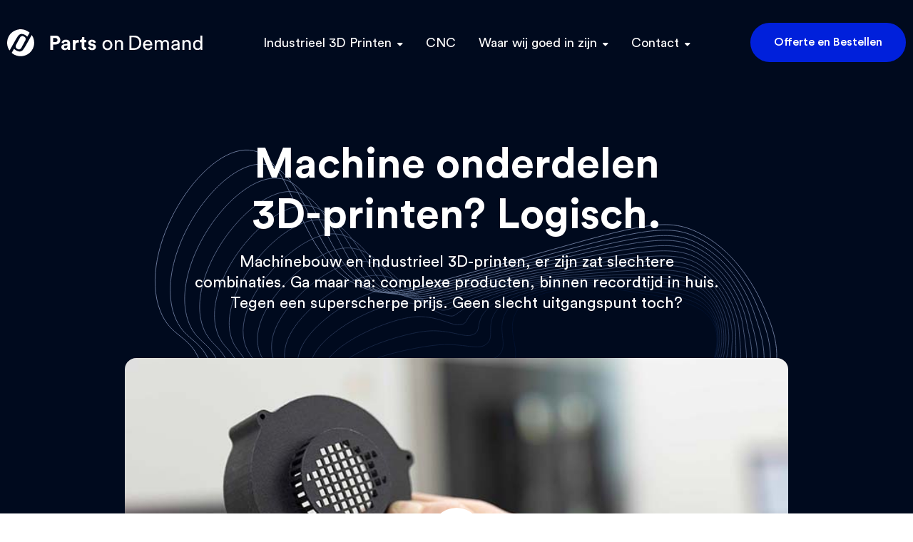

--- FILE ---
content_type: text/html
request_url: https://partsondemand.nl/machineonderdelen-3d-printen/
body_size: 15570
content:
<!DOCTYPE html>
<html lang="nl-NL">

<head>
	<meta charset="UTF-8">
	<meta name="viewport" content="width=device-width, initial-scale=1, shrink-to-fit=no">

	<meta name='robots' content='index, follow, max-image-preview:large, max-snippet:-1, max-video-preview:-1' />
<link rel="alternate" hreflang="nl" href="https://partsondemand.nl/machineonderdelen-3d-printen/" />
<link rel="alternate" hreflang="en" href="https://partsondemand.eu/machineonderdelen-3d-printen/" />
<link rel="alternate" hreflang="de" href="https://partsondemand.de/maschinenteile/" />
<link rel="alternate" hreflang="x-default" href="https://partsondemand.nl/machineonderdelen-3d-printen/" />

	<!-- This site is optimized with the Yoast SEO Premium plugin v23.7 (Yoast SEO v23.7) - https://yoast.com/wordpress/plugins/seo/ -->
	<title>Machine onderdelen uit de 3D-printer? Wij weten hoe.</title>
	<meta name="description" content="Parts On Demand is pionier in de productie van machine onderdelen door 3D-printen. Slimmer, efficiënter en uiteindelijk goedkoper." />
	<link rel="canonical" href="https://partsondemand.nl/machineonderdelen-3d-printen/" />
	<meta property="og:locale" content="nl_NL" />
	<meta property="og:type" content="article" />
	<meta property="og:title" content="Machineonderdelen 3D-printen" />
	<meta property="og:description" content="Parts On Demand is pionier in de productie van machine onderdelen door 3D-printen. Slimmer, efficiënter en uiteindelijk goedkoper." />
	<meta property="og:url" content="https://partsondemand.nl/machineonderdelen-3d-printen/" />
	<meta property="og:site_name" content="Parts On Demand" />
	<meta property="article:modified_time" content="2021-10-27T12:29:57+00:00" />
	<meta name="twitter:card" content="summary_large_image" />
	<script type="application/ld+json" class="yoast-schema-graph">{"@context":"https://schema.org","@graph":[{"@type":"WebPage","@id":"https://partsondemand.nl/machineonderdelen-3d-printen/","url":"https://partsondemand.nl/machineonderdelen-3d-printen/","name":"Machine onderdelen uit de 3D-printer? Wij weten hoe.","isPartOf":{"@id":"https://partsondemand.nl/#website"},"datePublished":"2021-09-27T14:56:42+00:00","dateModified":"2021-10-27T12:29:57+00:00","description":"Parts On Demand is pionier in de productie van machine onderdelen door 3D-printen. Slimmer, efficiënter en uiteindelijk goedkoper.","breadcrumb":{"@id":"https://partsondemand.nl/machineonderdelen-3d-printen/#breadcrumb"},"inLanguage":"nl-NL","potentialAction":[{"@type":"ReadAction","target":["https://partsondemand.nl/machineonderdelen-3d-printen/"]}]},{"@type":"BreadcrumbList","@id":"https://partsondemand.nl/machineonderdelen-3d-printen/#breadcrumb","itemListElement":[{"@type":"ListItem","position":1,"name":"Home","item":"https://partsondemand.nl/"},{"@type":"ListItem","position":2,"name":"Machineonderdelen 3D-printen"}]},{"@type":"WebSite","@id":"https://partsondemand.nl/#website","url":"https://partsondemand.nl/","name":"Parts On Demand","description":"Échte productie met 3D-printen? Gewoon. Bij Parts On Demand.","publisher":{"@id":"https://partsondemand.nl/#organization"},"potentialAction":[{"@type":"SearchAction","target":{"@type":"EntryPoint","urlTemplate":"https://partsondemand.nl/?s={search_term_string}"},"query-input":{"@type":"PropertyValueSpecification","valueRequired":true,"valueName":"search_term_string"}}],"inLanguage":"nl-NL"},{"@type":"Organization","@id":"https://partsondemand.nl/#organization","name":"Parts on Demand","url":"https://partsondemand.nl/","logo":{"@type":"ImageObject","inLanguage":"nl-NL","@id":"https://partsondemand.nl/#/schema/logo/image/","url":"https://partsondemand.nl/wp-content/uploads/2024/03/Logo_blue_cirkel_only.png","contentUrl":"https://partsondemand.nl/wp-content/uploads/2024/03/Logo_blue_cirkel_only.png","width":997,"height":995,"caption":"Parts on Demand"},"image":{"@id":"https://partsondemand.nl/#/schema/logo/image/"}}]}</script>
	<!-- / Yoast SEO Premium plugin. -->


<style id='wp-img-auto-sizes-contain-inline-css' type='text/css'>
img:is([sizes=auto i],[sizes^="auto," i]){contain-intrinsic-size:3000px 1500px}
/*# sourceURL=wp-img-auto-sizes-contain-inline-css */
</style>
<style id='classic-theme-styles-inline-css' type='text/css'>
/*! This file is auto-generated */
.wp-block-button__link{color:#fff;background-color:#32373c;border-radius:9999px;box-shadow:none;text-decoration:none;padding:calc(.667em + 2px) calc(1.333em + 2px);font-size:1.125em}.wp-block-file__button{background:#32373c;color:#fff;text-decoration:none}
/*# sourceURL=/wp-includes/css/classic-themes.min.css */
</style>
<link rel='stylesheet' id='wpml-blocks-css' href='https://partsondemand.nl/wp-content/plugins/sitepress-multilingual-cms/dist/css/blocks/styles.css?ver=4.6.3' type='text/css' media='all' />
<link rel='stylesheet' id='wpml-menu-item-0-css' href='//partsondemand.nl/wp-content/plugins/sitepress-multilingual-cms/templates/language-switchers/menu-item/style.min.css?ver=1' type='text/css' media='all' />
<link rel='stylesheet' id='styles-css' href='https://partsondemand.nl/wp-content/themes/stntheme/dist/styles.css?ver=1738430318' type='text/css' media='all' />
<script src='//partsondemand.nl/wp-content/cache/partsondemand.nl/wpfc-minified/f2fhgft5/hkik.js' type="text/javascript"></script>
<!-- <script type="text/javascript" src="//partsondemand.nl/wp-content/cache/partsondemand.nl/jp8zciub/hkik.js" id="jquery-core-js"></script> -->
<!-- <script type="text/javascript" src="//partsondemand.nl/wp-content/cache/partsondemand.nl/99071azd/hkik.js" id="jquery-migrate-js"></script> -->
<script type="text/javascript" id="wpml-xdomain-data-js-extra">
/* <![CDATA[ */
var wpml_xdomain_data = {"css_selector":"wpml-ls-item","ajax_url":"https://partsondemand.nl/wp-admin/admin-ajax.php","current_lang":"nl","_nonce":"f940dabfd5"};
//# sourceURL=wpml-xdomain-data-js-extra
/* ]]> */
</script>
<script src='//partsondemand.nl/wp-content/cache/partsondemand.nl/wpfc-minified/89782gqd/hkik.js' type="text/javascript"></script>
<!-- <script type="text/javascript" src="//partsondemand.nl/wp-content/cache/partsondemand.nl/95e0jbxo/hkik.js" id="wpml-xdomain-data-js"></script> -->
<script type="text/javascript">
	!function(){var analytics=window.analytics=window.analytics||[];if(analytics.invoked)window.console&&console.error&&console.error("Segment snippet included twice.");else{analytics.invoked=!0;analytics.methods=["trackSubmit","trackClick","trackLink","trackForm","pageview","identify","group","track","ready","alias","page","once","off","on"];analytics.factory=function(t){return function(){var e=Array.prototype.slice.call(arguments);e.unshift(t);analytics.push(e);return analytics}};for(var t=0;t<analytics.methods.length;t++){var e=analytics.methods[t];analytics[e]=analytics.factory(e)}analytics.load=function(t){var e=document.createElement("script");e.type="text/javascript";e.async=!0;e.src=("https:"===document.location.protocol?"https://":"http://")+"cdn.segment.com/analytics.js/v1/"+t+"/analytics.min.js";var n=document.getElementsByTagName("script")[0];n.parentNode.insertBefore(e,n)};analytics.SNIPPET_VERSION="3.0.0";
		window.analytics.load("nqECMSVnEa1vqIX73P1pJZh0BkBPF2Sf");
	window.analytics.page();
	  }}();
</script>
<meta name="generator" content="WPML ver:4.6.3 stt:37,1,3;" />
		<script>
			document.documentElement.className = document.documentElement.className.replace('no-js', 'js');
		</script>
				<style>
			.no-js img.lazyload {
				display: none;
			}

			figure.wp-block-image img.lazyloading {
				min-width: 150px;
			}

						.lazyload {
				opacity: 0;
			}

			.lazyloading {
				border: 0 !important;
				opacity: 1;
				background: rgba(255, 255, 255, 0) url('https://partsondemand.nl/wp-content/plugins/wp-smushit/app/assets/images/smush-lazyloader-1.gif') no-repeat center !important;
				background-size: 16px auto !important;
				min-width: 16px;
			}

			.lazyload,
			.lazyloading {
				--smush-placeholder-width: 100px;
				--smush-placeholder-aspect-ratio: 1/1;
				width: var(--smush-placeholder-width) !important;
				aspect-ratio: var(--smush-placeholder-aspect-ratio) !important;
			}

					</style>
		<link rel="icon" href="https://partsondemand.nl/wp-content/uploads/2021/10/cropped-favicon-96x96-1-32x32.png" sizes="32x32" />
<link rel="icon" href="https://partsondemand.nl/wp-content/uploads/2021/10/cropped-favicon-96x96-1-192x192.png" sizes="192x192" />
<link rel="apple-touch-icon" href="https://partsondemand.nl/wp-content/uploads/2021/10/cropped-favicon-96x96-1-180x180.png" />
<meta name="msapplication-TileImage" content="https://partsondemand.nl/wp-content/uploads/2021/10/cropped-favicon-96x96-1-270x270.png" />
		<style type="text/css" id="wp-custom-css">
			.footer__page-links {
	display:none;
}		</style>
			
	<!-- Global site tag (gtag.js) - Google Analytics -->
	<script async src="https://www.googletagmanager.com/gtag/js?id=UA-63108615-1"></script>
	<script>
	window.dataLayer = window.dataLayer || [];
	function gtag(){dataLayer.push(arguments);}
	gtag('js', new Date());

	gtag('config', 'UA-63108615-1');
	</script>
	
	<script type="application/ld+json" id="organization">{
		"@context": "https://schema.org",
		"@type": "Product",
		"name": "3D printen bij Parts On Demand",
		"description": "Parts On Demand produceert snel en flexibel hoogwaardige onderdelen met industrieel 3D-printen. ",
		"aggregateRating": {
		"@type": "AggregateRating",
		"bestRating": "5",
		"worstRating": "1",
		"ratingValue": "4.9",
		"reviewCount": "105"
		}}
	</script>

<!-- 	<script>
		var APP_ID = "kmuxyez5"; // Replace this with your workspace ID

		window.intercomSettings = {
			app_id: APP_ID
		};
	</script> -->

<!-- 	<script>
		(function(){var w=window;var ic=w.Intercom;if(typeof ic==="function"){ic('reattach_activator');ic('update',w.intercomSettings);}else{var d=document;var i=function(){i.c(arguments);};i.q=[];i.c=function(args){i.q.push(args);};w.Intercom=i;var l=function(){var s=d.createElement('script');s.type='text/javascript';s.async=true;s.src='https://widget.intercom.io/widget/' + APP_ID;var x=d.getElementsByTagName('script')[0];x.parentNode.insertBefore(s,x);};if(w.attachEvent){w.attachEvent('onload',l);}else{w.addEventListener('load',l,false);}}})();
	</script> -->
<style id='global-styles-inline-css' type='text/css'>
:root{--wp--preset--aspect-ratio--square: 1;--wp--preset--aspect-ratio--4-3: 4/3;--wp--preset--aspect-ratio--3-4: 3/4;--wp--preset--aspect-ratio--3-2: 3/2;--wp--preset--aspect-ratio--2-3: 2/3;--wp--preset--aspect-ratio--16-9: 16/9;--wp--preset--aspect-ratio--9-16: 9/16;--wp--preset--color--black: #000000;--wp--preset--color--cyan-bluish-gray: #abb8c3;--wp--preset--color--white: #ffffff;--wp--preset--color--pale-pink: #f78da7;--wp--preset--color--vivid-red: #cf2e2e;--wp--preset--color--luminous-vivid-orange: #ff6900;--wp--preset--color--luminous-vivid-amber: #fcb900;--wp--preset--color--light-green-cyan: #7bdcb5;--wp--preset--color--vivid-green-cyan: #00d084;--wp--preset--color--pale-cyan-blue: #8ed1fc;--wp--preset--color--vivid-cyan-blue: #0693e3;--wp--preset--color--vivid-purple: #9b51e0;--wp--preset--gradient--vivid-cyan-blue-to-vivid-purple: linear-gradient(135deg,rgb(6,147,227) 0%,rgb(155,81,224) 100%);--wp--preset--gradient--light-green-cyan-to-vivid-green-cyan: linear-gradient(135deg,rgb(122,220,180) 0%,rgb(0,208,130) 100%);--wp--preset--gradient--luminous-vivid-amber-to-luminous-vivid-orange: linear-gradient(135deg,rgb(252,185,0) 0%,rgb(255,105,0) 100%);--wp--preset--gradient--luminous-vivid-orange-to-vivid-red: linear-gradient(135deg,rgb(255,105,0) 0%,rgb(207,46,46) 100%);--wp--preset--gradient--very-light-gray-to-cyan-bluish-gray: linear-gradient(135deg,rgb(238,238,238) 0%,rgb(169,184,195) 100%);--wp--preset--gradient--cool-to-warm-spectrum: linear-gradient(135deg,rgb(74,234,220) 0%,rgb(151,120,209) 20%,rgb(207,42,186) 40%,rgb(238,44,130) 60%,rgb(251,105,98) 80%,rgb(254,248,76) 100%);--wp--preset--gradient--blush-light-purple: linear-gradient(135deg,rgb(255,206,236) 0%,rgb(152,150,240) 100%);--wp--preset--gradient--blush-bordeaux: linear-gradient(135deg,rgb(254,205,165) 0%,rgb(254,45,45) 50%,rgb(107,0,62) 100%);--wp--preset--gradient--luminous-dusk: linear-gradient(135deg,rgb(255,203,112) 0%,rgb(199,81,192) 50%,rgb(65,88,208) 100%);--wp--preset--gradient--pale-ocean: linear-gradient(135deg,rgb(255,245,203) 0%,rgb(182,227,212) 50%,rgb(51,167,181) 100%);--wp--preset--gradient--electric-grass: linear-gradient(135deg,rgb(202,248,128) 0%,rgb(113,206,126) 100%);--wp--preset--gradient--midnight: linear-gradient(135deg,rgb(2,3,129) 0%,rgb(40,116,252) 100%);--wp--preset--font-size--small: 13px;--wp--preset--font-size--medium: 20px;--wp--preset--font-size--large: 36px;--wp--preset--font-size--x-large: 42px;--wp--preset--spacing--20: 0.44rem;--wp--preset--spacing--30: 0.67rem;--wp--preset--spacing--40: 1rem;--wp--preset--spacing--50: 1.5rem;--wp--preset--spacing--60: 2.25rem;--wp--preset--spacing--70: 3.38rem;--wp--preset--spacing--80: 5.06rem;--wp--preset--shadow--natural: 6px 6px 9px rgba(0, 0, 0, 0.2);--wp--preset--shadow--deep: 12px 12px 50px rgba(0, 0, 0, 0.4);--wp--preset--shadow--sharp: 6px 6px 0px rgba(0, 0, 0, 0.2);--wp--preset--shadow--outlined: 6px 6px 0px -3px rgb(255, 255, 255), 6px 6px rgb(0, 0, 0);--wp--preset--shadow--crisp: 6px 6px 0px rgb(0, 0, 0);}:where(.is-layout-flex){gap: 0.5em;}:where(.is-layout-grid){gap: 0.5em;}body .is-layout-flex{display: flex;}.is-layout-flex{flex-wrap: wrap;align-items: center;}.is-layout-flex > :is(*, div){margin: 0;}body .is-layout-grid{display: grid;}.is-layout-grid > :is(*, div){margin: 0;}:where(.wp-block-columns.is-layout-flex){gap: 2em;}:where(.wp-block-columns.is-layout-grid){gap: 2em;}:where(.wp-block-post-template.is-layout-flex){gap: 1.25em;}:where(.wp-block-post-template.is-layout-grid){gap: 1.25em;}.has-black-color{color: var(--wp--preset--color--black) !important;}.has-cyan-bluish-gray-color{color: var(--wp--preset--color--cyan-bluish-gray) !important;}.has-white-color{color: var(--wp--preset--color--white) !important;}.has-pale-pink-color{color: var(--wp--preset--color--pale-pink) !important;}.has-vivid-red-color{color: var(--wp--preset--color--vivid-red) !important;}.has-luminous-vivid-orange-color{color: var(--wp--preset--color--luminous-vivid-orange) !important;}.has-luminous-vivid-amber-color{color: var(--wp--preset--color--luminous-vivid-amber) !important;}.has-light-green-cyan-color{color: var(--wp--preset--color--light-green-cyan) !important;}.has-vivid-green-cyan-color{color: var(--wp--preset--color--vivid-green-cyan) !important;}.has-pale-cyan-blue-color{color: var(--wp--preset--color--pale-cyan-blue) !important;}.has-vivid-cyan-blue-color{color: var(--wp--preset--color--vivid-cyan-blue) !important;}.has-vivid-purple-color{color: var(--wp--preset--color--vivid-purple) !important;}.has-black-background-color{background-color: var(--wp--preset--color--black) !important;}.has-cyan-bluish-gray-background-color{background-color: var(--wp--preset--color--cyan-bluish-gray) !important;}.has-white-background-color{background-color: var(--wp--preset--color--white) !important;}.has-pale-pink-background-color{background-color: var(--wp--preset--color--pale-pink) !important;}.has-vivid-red-background-color{background-color: var(--wp--preset--color--vivid-red) !important;}.has-luminous-vivid-orange-background-color{background-color: var(--wp--preset--color--luminous-vivid-orange) !important;}.has-luminous-vivid-amber-background-color{background-color: var(--wp--preset--color--luminous-vivid-amber) !important;}.has-light-green-cyan-background-color{background-color: var(--wp--preset--color--light-green-cyan) !important;}.has-vivid-green-cyan-background-color{background-color: var(--wp--preset--color--vivid-green-cyan) !important;}.has-pale-cyan-blue-background-color{background-color: var(--wp--preset--color--pale-cyan-blue) !important;}.has-vivid-cyan-blue-background-color{background-color: var(--wp--preset--color--vivid-cyan-blue) !important;}.has-vivid-purple-background-color{background-color: var(--wp--preset--color--vivid-purple) !important;}.has-black-border-color{border-color: var(--wp--preset--color--black) !important;}.has-cyan-bluish-gray-border-color{border-color: var(--wp--preset--color--cyan-bluish-gray) !important;}.has-white-border-color{border-color: var(--wp--preset--color--white) !important;}.has-pale-pink-border-color{border-color: var(--wp--preset--color--pale-pink) !important;}.has-vivid-red-border-color{border-color: var(--wp--preset--color--vivid-red) !important;}.has-luminous-vivid-orange-border-color{border-color: var(--wp--preset--color--luminous-vivid-orange) !important;}.has-luminous-vivid-amber-border-color{border-color: var(--wp--preset--color--luminous-vivid-amber) !important;}.has-light-green-cyan-border-color{border-color: var(--wp--preset--color--light-green-cyan) !important;}.has-vivid-green-cyan-border-color{border-color: var(--wp--preset--color--vivid-green-cyan) !important;}.has-pale-cyan-blue-border-color{border-color: var(--wp--preset--color--pale-cyan-blue) !important;}.has-vivid-cyan-blue-border-color{border-color: var(--wp--preset--color--vivid-cyan-blue) !important;}.has-vivid-purple-border-color{border-color: var(--wp--preset--color--vivid-purple) !important;}.has-vivid-cyan-blue-to-vivid-purple-gradient-background{background: var(--wp--preset--gradient--vivid-cyan-blue-to-vivid-purple) !important;}.has-light-green-cyan-to-vivid-green-cyan-gradient-background{background: var(--wp--preset--gradient--light-green-cyan-to-vivid-green-cyan) !important;}.has-luminous-vivid-amber-to-luminous-vivid-orange-gradient-background{background: var(--wp--preset--gradient--luminous-vivid-amber-to-luminous-vivid-orange) !important;}.has-luminous-vivid-orange-to-vivid-red-gradient-background{background: var(--wp--preset--gradient--luminous-vivid-orange-to-vivid-red) !important;}.has-very-light-gray-to-cyan-bluish-gray-gradient-background{background: var(--wp--preset--gradient--very-light-gray-to-cyan-bluish-gray) !important;}.has-cool-to-warm-spectrum-gradient-background{background: var(--wp--preset--gradient--cool-to-warm-spectrum) !important;}.has-blush-light-purple-gradient-background{background: var(--wp--preset--gradient--blush-light-purple) !important;}.has-blush-bordeaux-gradient-background{background: var(--wp--preset--gradient--blush-bordeaux) !important;}.has-luminous-dusk-gradient-background{background: var(--wp--preset--gradient--luminous-dusk) !important;}.has-pale-ocean-gradient-background{background: var(--wp--preset--gradient--pale-ocean) !important;}.has-electric-grass-gradient-background{background: var(--wp--preset--gradient--electric-grass) !important;}.has-midnight-gradient-background{background: var(--wp--preset--gradient--midnight) !important;}.has-small-font-size{font-size: var(--wp--preset--font-size--small) !important;}.has-medium-font-size{font-size: var(--wp--preset--font-size--medium) !important;}.has-large-font-size{font-size: var(--wp--preset--font-size--large) !important;}.has-x-large-font-size{font-size: var(--wp--preset--font-size--x-large) !important;}
/*# sourceURL=global-styles-inline-css */
</style>
<script data-wpfc-render="false">var Wpfcll={s:[],osl:0,scroll:false,i:function(){Wpfcll.ss();window.addEventListener('load',function(){let observer=new MutationObserver(mutationRecords=>{Wpfcll.osl=Wpfcll.s.length;Wpfcll.ss();if(Wpfcll.s.length > Wpfcll.osl){Wpfcll.ls(false);}});observer.observe(document.getElementsByTagName("html")[0],{childList:true,attributes:true,subtree:true,attributeFilter:["src"],attributeOldValue:false,characterDataOldValue:false});Wpfcll.ls(true);});window.addEventListener('scroll',function(){Wpfcll.scroll=true;Wpfcll.ls(false);});window.addEventListener('resize',function(){Wpfcll.scroll=true;Wpfcll.ls(false);});window.addEventListener('click',function(){Wpfcll.scroll=true;Wpfcll.ls(false);});},c:function(e,pageload){var w=document.documentElement.clientHeight || body.clientHeight;var n=0;if(pageload){n=0;}else{n=(w > 800) ? 800:200;n=Wpfcll.scroll ? 800:n;}var er=e.getBoundingClientRect();var t=0;var p=e.parentNode ? e.parentNode:false;if(typeof p.getBoundingClientRect=="undefined"){var pr=false;}else{var pr=p.getBoundingClientRect();}if(er.x==0 && er.y==0){for(var i=0;i < 10;i++){if(p){if(pr.x==0 && pr.y==0){if(p.parentNode){p=p.parentNode;}if(typeof p.getBoundingClientRect=="undefined"){pr=false;}else{pr=p.getBoundingClientRect();}}else{t=pr.top;break;}}};}else{t=er.top;}if(w - t+n > 0){return true;}return false;},r:function(e,pageload){var s=this;var oc,ot;try{oc=e.getAttribute("data-wpfc-original-src");ot=e.getAttribute("data-wpfc-original-srcset");originalsizes=e.getAttribute("data-wpfc-original-sizes");if(s.c(e,pageload)){if(oc || ot){if(e.tagName=="DIV" || e.tagName=="A" || e.tagName=="SPAN"){e.style.backgroundImage="url("+oc+")";e.removeAttribute("data-wpfc-original-src");e.removeAttribute("data-wpfc-original-srcset");e.removeAttribute("onload");}else{if(oc){e.setAttribute('src',oc);}if(ot){e.setAttribute('srcset',ot);}if(originalsizes){e.setAttribute('sizes',originalsizes);}if(e.getAttribute("alt") && e.getAttribute("alt")=="blank"){e.removeAttribute("alt");}e.removeAttribute("data-wpfc-original-src");e.removeAttribute("data-wpfc-original-srcset");e.removeAttribute("data-wpfc-original-sizes");e.removeAttribute("onload");if(e.tagName=="IFRAME"){var y="https://www.youtube.com/embed/";if(navigator.userAgent.match(/\sEdge?\/\d/i)){e.setAttribute('src',e.getAttribute("src").replace(/.+\/templates\/youtube\.html\#/,y));}e.onload=function(){if(typeof window.jQuery !="undefined"){if(jQuery.fn.fitVids){jQuery(e).parent().fitVids({customSelector:"iframe[src]"});}}var s=e.getAttribute("src").match(/templates\/youtube\.html\#(.+)/);if(s){try{var i=e.contentDocument || e.contentWindow;if(i.location.href=="about:blank"){e.setAttribute('src',y+s[1]);}}catch(err){e.setAttribute('src',y+s[1]);}}}}}}else{if(e.tagName=="NOSCRIPT"){if(jQuery(e).attr("data-type")=="wpfc"){e.removeAttribute("data-type");jQuery(e).after(jQuery(e).text());}}}}}catch(error){console.log(error);console.log("==>",e);}},ss:function(){var i=Array.prototype.slice.call(document.getElementsByTagName("img"));var f=Array.prototype.slice.call(document.getElementsByTagName("iframe"));var d=Array.prototype.slice.call(document.getElementsByTagName("div"));var a=Array.prototype.slice.call(document.getElementsByTagName("a"));var s=Array.prototype.slice.call(document.getElementsByTagName("span"));var n=Array.prototype.slice.call(document.getElementsByTagName("noscript"));this.s=i.concat(f).concat(d).concat(a).concat(s).concat(n);},ls:function(pageload){var s=this;[].forEach.call(s.s,function(e,index){s.r(e,pageload);});}};document.addEventListener('DOMContentLoaded',function(){wpfci();});function wpfci(){Wpfcll.i();}</script>
</head>

<body class="wp-singular page-template-default page page-id-1095 wp-theme-stntheme">
	
<header class="header">
	<div class="header__wrapper">

		<a class="header__brand" href="https://partsondemand.nl/">
			<svg xmlns="http://www.w3.org/2000/svg" xmlns:xlink="http://www.w3.org/1999/xlink" width="275" height="38" viewBox="0 0 275 38">
    <defs>
        <path id="w0eax29wza" d="M0.119 0.072L13.453 0.072 13.453 20.848 0.119 20.848z"/>
    </defs>
    <g class="header__logo-path" fill-rule="evenodd">
		<path d="M34.465 8.112c1.084 1.463 1.832 2.965 2.389 4.564 2.81 8.078-.007 16.838-6.982 21.728-6.88 4.825-16.33 4.513-22.873-.736-.439-.351-.563-.625-.257-1.148.983-1.686 1.918-3.4 2.926-5.204.294.27.539.488.776.714 1.542 1.465 3.367 2.457 5.407 2.978 2.518.643 4.739-.133 6.33-2.097 1.436-1.775 2.667-3.742 3.806-5.728 2.789-4.858 8.333-14.863 8.478-15.07M3.433 29.864C1.54 27.164.428 24.29.108 21.144c-.83-8.15 3.19-15.636 10.591-19.127 7.15-3.374 13.983-2.46 20.286 2.324.276.208.556.397.307.835-.957 1.678-2.943 5.151-3.055 5.25-1.15-1.3-2.566-2.23-4.125-2.953-3.63-1.685-6.522-1.064-8.937 2.138-1.26 1.67-2.314 3.511-3.346 5.34-2.691 4.77-8.204 14.665-8.396 14.913" transform="translate(-250.000000, -7210.000000) translate(0.000000, 6309.000000) translate(0.000000, 879.000000) translate(250.000000, 22.000000)"/>
		<path d="M14.763 27.811l-.946-.51c-1.791-.968-2.46-3.205-1.491-4.997l5.834-10.803c.968-1.792 3.205-2.46 4.996-1.492l.945.51c1.792.968 2.46 3.205 1.493 4.997L19.759 26.32c-.968 1.79-3.204 2.459-4.996 1.491M64.43 18.024h3.072c.958 0 1.72-.258 2.284-.775.563-.517.845-1.208.845-2.072 0-.884-.277-1.583-.831-2.1-.555-.517-1.32-.776-2.298-.776H64.43v5.723zm3.552 3.355h-3.58v7.527H60.51V8.919h7.47c1.954 0 3.538.582 4.75 1.747 1.213 1.166 1.819 2.66 1.819 4.483 0 1.822-.606 3.317-1.819 4.482-1.212 1.165-2.796 1.748-4.75 1.748zM81.512 26.51c.884 0 1.612-.25 2.185-.748.573-.497.86-1.32.86-2.466v-.62l-3.129.479c-1.146.169-1.72.752-1.72 1.748 0 .45.16.831.48 1.14.319.31.76.466 1.324.466m-5.554-1.381c0-1.184.385-2.133 1.157-2.847.77-.714 1.766-1.165 2.988-1.353l3.41-.508c.696-.094 1.045-.423 1.045-.986 0-.526-.203-.96-.607-1.297-.405-.338-.982-.508-1.733-.508-.79 0-1.415.217-1.876.648-.46.433-.718.97-.775 1.608l-3.326-.705c.131-1.202.723-2.265 1.776-3.185 1.052-.92 2.443-1.382 4.172-1.382 2.067 0 3.59.493 4.567 1.48.977.987 1.466 2.25 1.466 3.792v6.822c0 .827.056 1.56.17 2.198h-3.44c-.095-.413-.141-.967-.141-1.663-.884 1.372-2.246 2.058-4.088 2.058-1.428 0-2.58-.413-3.454-1.24-.873-.827-1.31-1.805-1.31-2.932M100.457 14.98v3.777c-.376-.075-.752-.113-1.128-.113-1.071 0-1.936.306-2.594.916-.658.611-.987 1.612-.987 3.003v6.343H92v-13.87h3.636v2.058c.677-1.447 1.992-2.171 3.947-2.171.206 0 .498.019.874.057M108.265 10.892v4.143h2.79v3.327h-2.79v5.808c0 .582.13.996.394 1.24.262.244.676.366 1.24.366.508 0 .893-.037 1.156-.112v3.1c-.545.226-1.25.34-2.114.34-1.353 0-2.424-.382-3.214-1.143-.789-.761-1.184-1.808-1.184-3.143v-6.456h-2.508v-3.327h.704c.696 0 1.226-.201 1.593-.605.366-.404.55-.935.55-1.593v-1.945h3.383zM113.366 25.043l3.215-.704c.037.602.276 1.104.718 1.508.442.405 1.047.606 1.818.606.583 0 1.033-.131 1.354-.395.319-.263.478-.592.478-.986 0-.696-.497-1.146-1.493-1.354l-1.833-.422c-1.296-.283-2.269-.79-2.918-1.522-.648-.734-.973-1.607-.973-2.622 0-1.26.495-2.33 1.48-3.214.987-.884 2.223-1.325 3.708-1.325.939 0 1.766.136 2.48.409.715.273 1.27.62 1.664 1.043.395.422.695.85.902 1.282.207.433.338.856.395 1.269l-3.13.705c-.075-.489-.296-.921-.662-1.296-.366-.376-.907-.565-1.62-.565-.49 0-.907.132-1.255.395-.348.263-.522.592-.522.986 0 .677.423 1.091 1.269 1.24l1.972.424c1.336.282 2.356.799 3.06 1.55.704.752 1.057 1.654 1.057 2.706 0 1.241-.47 2.312-1.41 3.214-.94.902-2.264 1.354-3.975 1.354-.977 0-1.851-.146-2.621-.438-.771-.29-1.367-.667-1.79-1.127-.423-.46-.743-.92-.959-1.381-.216-.461-.352-.907-.409-1.34M137.568 25.678c.817.855 1.818 1.283 3.002 1.283 1.184 0 2.185-.428 3.002-1.283.818-.855 1.227-2.044 1.227-3.566 0-1.504-.41-2.683-1.227-3.538-.817-.855-1.818-1.283-3.002-1.283-1.184 0-2.185.428-3.002 1.283-.818.855-1.227 2.034-1.227 3.538 0 1.522.409 2.711 1.227 3.566m-1.974-8.711c1.306-1.363 2.965-2.044 4.976-2.044 2.01 0 3.67.681 4.975 2.044 1.307 1.363 1.96 3.077 1.96 5.145 0 2.086-.648 3.81-1.946 5.172-1.297 1.363-2.96 2.044-4.99 2.044-2.028 0-3.692-.68-4.989-2.044-1.296-1.362-1.945-3.086-1.945-5.172 0-2.068.652-3.782 1.96-5.145M153.537 21.068v7.837h-2.65v-13.56h2.594v1.946c.902-1.56 2.293-2.34 4.173-2.34 1.559 0 2.757.498 3.594 1.494.835.997 1.255 2.284 1.255 3.862v8.598h-2.651v-8.147c0-2.273-1.052-3.411-3.157-3.411-.996 0-1.772.353-2.326 1.058-.554.704-.832 1.592-.832 2.663M174.37 26.453h4.088c1.954 0 3.574-.648 4.862-1.945 1.287-1.297 1.931-3.148 1.931-5.553 0-2.425-.634-4.295-1.903-5.611-1.268-1.315-2.88-1.973-4.834-1.973h-4.144v15.082zm4.172 2.453h-6.935V8.919h6.991c2.688 0 4.943.887 6.766 2.663 1.823 1.776 2.735 4.234 2.735 7.373 0 3.12-.922 5.558-2.763 7.315-1.843 1.757-4.106 2.636-6.794 2.636zM193.341 20.73h7.415c-.038-1.015-.376-1.846-1.015-2.495-.64-.648-1.542-.973-2.707-.973-1.052 0-1.916.344-2.593 1.03s-1.043 1.499-1.1 2.438m7.81 3.524l2.283.79c-.395 1.259-1.127 2.288-2.2 3.087-1.07.798-2.367 1.197-3.89 1.197-1.898 0-3.509-.652-4.834-1.959-1.325-1.306-1.988-3.067-1.988-5.286 0-2.067.64-3.777 1.918-5.13 1.278-1.353 2.8-2.03 4.566-2.03 2.049 0 3.646.644 4.793 1.93 1.146 1.289 1.719 3.013 1.719 5.174 0 .338-.018.62-.056.846h-10.205c.018 1.203.418 2.189 1.199 2.96.779.77 1.742 1.155 2.889 1.155 1.935 0 3.203-.911 3.805-2.734M209.523 28.906H206.9v-13.56h2.538v1.804c.413-.714.995-1.259 1.747-1.635.75-.376 1.541-.564 2.368-.564.883 0 1.692.216 2.425.65.733.431 1.277 1.07 1.635 1.916.939-1.71 2.452-2.566 4.538-2.566 1.297 0 2.401.442 3.312 1.325.912.884 1.368 2.161 1.368 3.834v8.796h-2.623v-8.514c0-.94-.238-1.692-.718-2.255-.479-.564-1.198-.846-2.157-.846-.92 0-1.673.324-2.255.973-.582.648-.874 1.461-.874 2.438v8.204h-2.65v-8.514c0-.94-.24-1.692-.719-2.255-.479-.564-1.197-.846-2.156-.846-.94 0-1.701.32-2.283.959-.583.639-.874 1.465-.874 2.48v8.176zM235.12 27.101c1.183 0 2.133-.319 2.847-.958.714-.64 1.071-1.653 1.071-3.045v-.62l-4.144.62c-.602.095-1.08.31-1.437.649-.358.338-.537.799-.537 1.381 0 .526.202.986.607 1.381.403.395.935.592 1.593.592m-4.905-1.832c0-1.165.375-2.1 1.128-2.805.75-.704 1.747-1.142 2.987-1.311l3.665-.536c.695-.094 1.043-.432 1.043-1.014 0-.714-.245-1.297-.733-1.748-.488-.451-1.221-.677-2.199-.677-.902 0-1.616.25-2.142.748-.526.497-.837 1.16-.93 1.986l-2.537-.591c.13-1.297.723-2.354 1.776-3.172 1.052-.817 2.31-1.226 3.777-1.226 1.917 0 3.336.465 4.257 1.396.92.93 1.38 2.118 1.38 3.565v6.795c0 .808.058 1.55.17 2.227h-2.593c-.095-.564-.14-1.175-.14-1.833-.377.602-.927 1.127-1.65 1.579-.725.45-1.631.677-2.72.677-1.336 0-2.425-.4-3.27-1.199-.846-.798-1.27-1.752-1.27-2.861M248.453 21.068v7.837h-2.65v-13.56h2.594v1.946c.902-1.56 2.293-2.34 4.172-2.34 1.56 0 2.758.498 3.595 1.494.836.997 1.254 2.284 1.254 3.862v8.598h-2.65v-8.147c0-2.273-1.052-3.411-3.157-3.411-.997 0-1.772.353-2.327 1.058-.553.704-.83 1.592-.83 2.663" transform="translate(-250.000000, -7210.000000) translate(0.000000, 6309.000000) translate(0.000000, 879.000000) translate(250.000000, 22.000000)"/>
		<g transform="translate(-250.000000, -7210.000000) translate(0.000000, 6309.000000) translate(0.000000, 879.000000) translate(250.000000, 22.000000) translate(260.399996, 8.424150)">
			<mask id="77wnnreeqb" fill="#fff">
				<use xlink:href="#w0eax29wza"/>
			</mask>
			<path d="M2.825 13.66c0 1.428.352 2.593 1.058 3.495.705.902 1.676 1.353 2.917 1.353 1.183 0 2.133-.46 2.847-1.381.714-.92 1.071-2.096 1.071-3.524 0-1.41-.348-2.546-1.043-3.412-.695-.863-1.644-1.296-2.847-1.296s-2.17.442-2.903 1.324c-.734.885-1.1 2.03-1.1 3.44m7.921 4.99v-.226c-.356.696-.897 1.274-1.62 1.734-.724.46-1.584.691-2.58.691-1.936 0-3.49-.682-4.666-2.044C.706 17.441.12 15.727.12 13.66c0-1.973.6-3.65 1.804-5.031 1.202-1.382 2.744-2.072 4.623-2.072 1.11 0 2.01.22 2.706.662.696.442 1.174.982 1.438 1.62V.072h2.622v17.9c0 .922.047 1.758.141 2.51h-2.565c-.094-.526-.142-1.137-.142-1.833" mask="url(#77wnnreeqb)"/>
		</g>
	</g>
</svg>
		</a>

		<div class="header__navigation">
			<div class="header__menu">


				<a class="header__brand-mobile" href="https://partsondemand.nl/">
					<svg xmlns="http://www.w3.org/2000/svg" xmlns:xlink="http://www.w3.org/1999/xlink" width="275" height="38" viewBox="0 0 275 38">
    <defs>
        <path id="w0eax29wza" d="M0.119 0.072L13.453 0.072 13.453 20.848 0.119 20.848z"/>
    </defs>
    <g class="header__logo-path" fill-rule="evenodd">
		<path d="M34.465 8.112c1.084 1.463 1.832 2.965 2.389 4.564 2.81 8.078-.007 16.838-6.982 21.728-6.88 4.825-16.33 4.513-22.873-.736-.439-.351-.563-.625-.257-1.148.983-1.686 1.918-3.4 2.926-5.204.294.27.539.488.776.714 1.542 1.465 3.367 2.457 5.407 2.978 2.518.643 4.739-.133 6.33-2.097 1.436-1.775 2.667-3.742 3.806-5.728 2.789-4.858 8.333-14.863 8.478-15.07M3.433 29.864C1.54 27.164.428 24.29.108 21.144c-.83-8.15 3.19-15.636 10.591-19.127 7.15-3.374 13.983-2.46 20.286 2.324.276.208.556.397.307.835-.957 1.678-2.943 5.151-3.055 5.25-1.15-1.3-2.566-2.23-4.125-2.953-3.63-1.685-6.522-1.064-8.937 2.138-1.26 1.67-2.314 3.511-3.346 5.34-2.691 4.77-8.204 14.665-8.396 14.913" transform="translate(-250.000000, -7210.000000) translate(0.000000, 6309.000000) translate(0.000000, 879.000000) translate(250.000000, 22.000000)"/>
		<path d="M14.763 27.811l-.946-.51c-1.791-.968-2.46-3.205-1.491-4.997l5.834-10.803c.968-1.792 3.205-2.46 4.996-1.492l.945.51c1.792.968 2.46 3.205 1.493 4.997L19.759 26.32c-.968 1.79-3.204 2.459-4.996 1.491M64.43 18.024h3.072c.958 0 1.72-.258 2.284-.775.563-.517.845-1.208.845-2.072 0-.884-.277-1.583-.831-2.1-.555-.517-1.32-.776-2.298-.776H64.43v5.723zm3.552 3.355h-3.58v7.527H60.51V8.919h7.47c1.954 0 3.538.582 4.75 1.747 1.213 1.166 1.819 2.66 1.819 4.483 0 1.822-.606 3.317-1.819 4.482-1.212 1.165-2.796 1.748-4.75 1.748zM81.512 26.51c.884 0 1.612-.25 2.185-.748.573-.497.86-1.32.86-2.466v-.62l-3.129.479c-1.146.169-1.72.752-1.72 1.748 0 .45.16.831.48 1.14.319.31.76.466 1.324.466m-5.554-1.381c0-1.184.385-2.133 1.157-2.847.77-.714 1.766-1.165 2.988-1.353l3.41-.508c.696-.094 1.045-.423 1.045-.986 0-.526-.203-.96-.607-1.297-.405-.338-.982-.508-1.733-.508-.79 0-1.415.217-1.876.648-.46.433-.718.97-.775 1.608l-3.326-.705c.131-1.202.723-2.265 1.776-3.185 1.052-.92 2.443-1.382 4.172-1.382 2.067 0 3.59.493 4.567 1.48.977.987 1.466 2.25 1.466 3.792v6.822c0 .827.056 1.56.17 2.198h-3.44c-.095-.413-.141-.967-.141-1.663-.884 1.372-2.246 2.058-4.088 2.058-1.428 0-2.58-.413-3.454-1.24-.873-.827-1.31-1.805-1.31-2.932M100.457 14.98v3.777c-.376-.075-.752-.113-1.128-.113-1.071 0-1.936.306-2.594.916-.658.611-.987 1.612-.987 3.003v6.343H92v-13.87h3.636v2.058c.677-1.447 1.992-2.171 3.947-2.171.206 0 .498.019.874.057M108.265 10.892v4.143h2.79v3.327h-2.79v5.808c0 .582.13.996.394 1.24.262.244.676.366 1.24.366.508 0 .893-.037 1.156-.112v3.1c-.545.226-1.25.34-2.114.34-1.353 0-2.424-.382-3.214-1.143-.789-.761-1.184-1.808-1.184-3.143v-6.456h-2.508v-3.327h.704c.696 0 1.226-.201 1.593-.605.366-.404.55-.935.55-1.593v-1.945h3.383zM113.366 25.043l3.215-.704c.037.602.276 1.104.718 1.508.442.405 1.047.606 1.818.606.583 0 1.033-.131 1.354-.395.319-.263.478-.592.478-.986 0-.696-.497-1.146-1.493-1.354l-1.833-.422c-1.296-.283-2.269-.79-2.918-1.522-.648-.734-.973-1.607-.973-2.622 0-1.26.495-2.33 1.48-3.214.987-.884 2.223-1.325 3.708-1.325.939 0 1.766.136 2.48.409.715.273 1.27.62 1.664 1.043.395.422.695.85.902 1.282.207.433.338.856.395 1.269l-3.13.705c-.075-.489-.296-.921-.662-1.296-.366-.376-.907-.565-1.62-.565-.49 0-.907.132-1.255.395-.348.263-.522.592-.522.986 0 .677.423 1.091 1.269 1.24l1.972.424c1.336.282 2.356.799 3.06 1.55.704.752 1.057 1.654 1.057 2.706 0 1.241-.47 2.312-1.41 3.214-.94.902-2.264 1.354-3.975 1.354-.977 0-1.851-.146-2.621-.438-.771-.29-1.367-.667-1.79-1.127-.423-.46-.743-.92-.959-1.381-.216-.461-.352-.907-.409-1.34M137.568 25.678c.817.855 1.818 1.283 3.002 1.283 1.184 0 2.185-.428 3.002-1.283.818-.855 1.227-2.044 1.227-3.566 0-1.504-.41-2.683-1.227-3.538-.817-.855-1.818-1.283-3.002-1.283-1.184 0-2.185.428-3.002 1.283-.818.855-1.227 2.034-1.227 3.538 0 1.522.409 2.711 1.227 3.566m-1.974-8.711c1.306-1.363 2.965-2.044 4.976-2.044 2.01 0 3.67.681 4.975 2.044 1.307 1.363 1.96 3.077 1.96 5.145 0 2.086-.648 3.81-1.946 5.172-1.297 1.363-2.96 2.044-4.99 2.044-2.028 0-3.692-.68-4.989-2.044-1.296-1.362-1.945-3.086-1.945-5.172 0-2.068.652-3.782 1.96-5.145M153.537 21.068v7.837h-2.65v-13.56h2.594v1.946c.902-1.56 2.293-2.34 4.173-2.34 1.559 0 2.757.498 3.594 1.494.835.997 1.255 2.284 1.255 3.862v8.598h-2.651v-8.147c0-2.273-1.052-3.411-3.157-3.411-.996 0-1.772.353-2.326 1.058-.554.704-.832 1.592-.832 2.663M174.37 26.453h4.088c1.954 0 3.574-.648 4.862-1.945 1.287-1.297 1.931-3.148 1.931-5.553 0-2.425-.634-4.295-1.903-5.611-1.268-1.315-2.88-1.973-4.834-1.973h-4.144v15.082zm4.172 2.453h-6.935V8.919h6.991c2.688 0 4.943.887 6.766 2.663 1.823 1.776 2.735 4.234 2.735 7.373 0 3.12-.922 5.558-2.763 7.315-1.843 1.757-4.106 2.636-6.794 2.636zM193.341 20.73h7.415c-.038-1.015-.376-1.846-1.015-2.495-.64-.648-1.542-.973-2.707-.973-1.052 0-1.916.344-2.593 1.03s-1.043 1.499-1.1 2.438m7.81 3.524l2.283.79c-.395 1.259-1.127 2.288-2.2 3.087-1.07.798-2.367 1.197-3.89 1.197-1.898 0-3.509-.652-4.834-1.959-1.325-1.306-1.988-3.067-1.988-5.286 0-2.067.64-3.777 1.918-5.13 1.278-1.353 2.8-2.03 4.566-2.03 2.049 0 3.646.644 4.793 1.93 1.146 1.289 1.719 3.013 1.719 5.174 0 .338-.018.62-.056.846h-10.205c.018 1.203.418 2.189 1.199 2.96.779.77 1.742 1.155 2.889 1.155 1.935 0 3.203-.911 3.805-2.734M209.523 28.906H206.9v-13.56h2.538v1.804c.413-.714.995-1.259 1.747-1.635.75-.376 1.541-.564 2.368-.564.883 0 1.692.216 2.425.65.733.431 1.277 1.07 1.635 1.916.939-1.71 2.452-2.566 4.538-2.566 1.297 0 2.401.442 3.312 1.325.912.884 1.368 2.161 1.368 3.834v8.796h-2.623v-8.514c0-.94-.238-1.692-.718-2.255-.479-.564-1.198-.846-2.157-.846-.92 0-1.673.324-2.255.973-.582.648-.874 1.461-.874 2.438v8.204h-2.65v-8.514c0-.94-.24-1.692-.719-2.255-.479-.564-1.197-.846-2.156-.846-.94 0-1.701.32-2.283.959-.583.639-.874 1.465-.874 2.48v8.176zM235.12 27.101c1.183 0 2.133-.319 2.847-.958.714-.64 1.071-1.653 1.071-3.045v-.62l-4.144.62c-.602.095-1.08.31-1.437.649-.358.338-.537.799-.537 1.381 0 .526.202.986.607 1.381.403.395.935.592 1.593.592m-4.905-1.832c0-1.165.375-2.1 1.128-2.805.75-.704 1.747-1.142 2.987-1.311l3.665-.536c.695-.094 1.043-.432 1.043-1.014 0-.714-.245-1.297-.733-1.748-.488-.451-1.221-.677-2.199-.677-.902 0-1.616.25-2.142.748-.526.497-.837 1.16-.93 1.986l-2.537-.591c.13-1.297.723-2.354 1.776-3.172 1.052-.817 2.31-1.226 3.777-1.226 1.917 0 3.336.465 4.257 1.396.92.93 1.38 2.118 1.38 3.565v6.795c0 .808.058 1.55.17 2.227h-2.593c-.095-.564-.14-1.175-.14-1.833-.377.602-.927 1.127-1.65 1.579-.725.45-1.631.677-2.72.677-1.336 0-2.425-.4-3.27-1.199-.846-.798-1.27-1.752-1.27-2.861M248.453 21.068v7.837h-2.65v-13.56h2.594v1.946c.902-1.56 2.293-2.34 4.172-2.34 1.56 0 2.758.498 3.595 1.494.836.997 1.254 2.284 1.254 3.862v8.598h-2.65v-8.147c0-2.273-1.052-3.411-3.157-3.411-.997 0-1.772.353-2.327 1.058-.553.704-.83 1.592-.83 2.663" transform="translate(-250.000000, -7210.000000) translate(0.000000, 6309.000000) translate(0.000000, 879.000000) translate(250.000000, 22.000000)"/>
		<g transform="translate(-250.000000, -7210.000000) translate(0.000000, 6309.000000) translate(0.000000, 879.000000) translate(250.000000, 22.000000) translate(260.399996, 8.424150)">
			<mask id="77wnnreeqb" fill="#fff">
				<use xlink:href="#w0eax29wza"/>
			</mask>
			<path d="M2.825 13.66c0 1.428.352 2.593 1.058 3.495.705.902 1.676 1.353 2.917 1.353 1.183 0 2.133-.46 2.847-1.381.714-.92 1.071-2.096 1.071-3.524 0-1.41-.348-2.546-1.043-3.412-.695-.863-1.644-1.296-2.847-1.296s-2.17.442-2.903 1.324c-.734.885-1.1 2.03-1.1 3.44m7.921 4.99v-.226c-.356.696-.897 1.274-1.62 1.734-.724.46-1.584.691-2.58.691-1.936 0-3.49-.682-4.666-2.044C.706 17.441.12 15.727.12 13.66c0-1.973.6-3.65 1.804-5.031 1.202-1.382 2.744-2.072 4.623-2.072 1.11 0 2.01.22 2.706.662.696.442 1.174.982 1.438 1.62V.072h2.622v17.9c0 .922.047 1.758.141 2.51h-2.565c-.094-.526-.142-1.137-.142-1.833" mask="url(#77wnnreeqb)"/>
		</g>
	</g>
</svg>
				</a>

				<div class="header__toggler header__toggler--close">
					<button class="btn btn--xl btn--primary-text btn--close">
						<i class="fal fa-times"></i>
					</button>
				</div>

				<ul class="mega-menu">
												<li class="mega-menu__item mega-menu__item--has-submenu">
								
								<a href="/" class="mega-menu__link">Industrieel 3D Printen</a>								
																	<div class="mega-menu__submenu">

										<div class="mega-menu__submenu-close-mobile">
											Industrieel 3D Printen										</div>
										
										<ul class="mega-menu__submenu-inner">
																							<li class="mega-menu__column">
													<h3>Diensten</h3>															
																<ul class="mega-menu__column-links">
																	<li class="mega-menu__submenu-item"><a href="https://partsondemand.nl/industrieel-3d-printen-sls/">Selective Laser Sintering</a><li class="mega-menu__submenu-item"><a href="https://partsondemand.nl/industrieel-3d-printen-materialen/">Materialen</a><li class="mega-menu__submenu-item"><a href="https://partsondemand.nl/industrieel-3d-printen-nabewerking/">Nabewerking</a>																</ul>
																												</li>
																							<li class="mega-menu__column">
													<h3>Industrieel 3D Printen</h3>															
																<ul class="mega-menu__column-links">
																	<li class="mega-menu__submenu-item"><a href="https://partsondemand.nl/industrieel-3d-printen-waarom/">Waarom?</a><li class="mega-menu__submenu-item"><a href="https://partsondemand.nl/kennisbank/">Kennisbank</a><li class="mega-menu__submenu-item"><a href="https://partsondemand.nl/design-guidelines/">Design guidelines</a>																</ul>
																												</li>
																							<li class="mega-menu__column mega-menu__column--cta">
													<h3 class="h2">Iets te printen?</h3><p>Wacht niet langer en vraag een offerte aan</p><a href="/" class="btn btn--secondary">Vraag offerte aan</a>												</li>
											
											<li class="mega-menu__submenu-arrow"></li>
										</ul>
									</div>
															</li>
													<li class="mega-menu__item">
								
								<a href="https://partsondemand.nl/cnc-draaien-en-frezen/" class="mega-menu__link">CNC</a>								
															</li>
													<li class="mega-menu__item mega-menu__item--has-submenu">
								
								<a href="/" class="mega-menu__link">Waar wij goed in zijn</a>								
																	<div class="mega-menu__submenu">

										<div class="mega-menu__submenu-close-mobile">
											Waar wij goed in zijn										</div>
										
										<ul class="mega-menu__submenu-inner">
																							<li class="mega-menu__column">
													<h3>Oplossingen</h3>															
																<ul class="mega-menu__column-links">
																	<li class="mega-menu__submenu-item"><a href="https://partsondemand.nl/snel-en-flexibel-series-produceren/">Snel Series Produceren</a><li class="mega-menu__submenu-item"><a href="https://partsondemand.nl/productietools-en-mallen/">Productietools en -mallen</a><li class="mega-menu__submenu-item"><a href="https://partsondemand.nl/machineonderdelen-3d-printen/">Machineonderdelen</a><li class="mega-menu__submenu-item"><a href="https://partsondemand.nl/automatisering-en-end-of-armtooling/">End-of-arm Tooling</a><li class="mega-menu__submenu-item"><a href="https://partsondemand.nl/medische-producten/">Medische producten</a><li class="mega-menu__submenu-item"><a href="https://partsondemand.nl/voedselveilig-produceren/">Food-contact toepassingen</a>																</ul>
																												</li>
																							<li class="mega-menu__column mega-menu__column--cta">
													<h3 class="h2">Iets te printen?</h3><p>Wacht niet langer en vraag een offerte aan</p><a href="https://partsondemand.nl/my-parts-on-demand/" class="btn btn--secondary">Vraag offerte aan</a>												</li>
											
											<li class="mega-menu__submenu-arrow"></li>
										</ul>
									</div>
															</li>
													<li class="mega-menu__item mega-menu__item--has-submenu">
								
								<a href="/" class="mega-menu__link">Contact</a>								
																	<div class="mega-menu__submenu">

										<div class="mega-menu__submenu-close-mobile">
											Contact										</div>
										
										<ul class="mega-menu__submenu-inner">
																							<li class="mega-menu__column">
													<h3>Contact</h3><p>Gelijk iemand spreken?<br />
<a href="tel:+31854444200"><span class="s1">085 &#8211; 4444 200</span></a></p>
<p>Een mail sturen?<br />
<a href="mailto:info@partsondemand.eu">info@partsondemand.eu</a></p>
<p>Kom langs<br />
<a href="https://partsondemand.nl/contact/">Onze gegevens</a></p>
												</li>
																							<li class="mega-menu__column">
													<h3>Parts on Demand</h3>															
																<ul class="mega-menu__column-links">
																	<li class="mega-menu__submenu-item"><a href="https://partsondemand.nl/over-parts-on-demand/">Over ons</a><li class="mega-menu__submenu-item"><a href="https://partsondemand.nl/werkenbij/">Vacatures</a><li class="mega-menu__submenu-item"><a href="https://partsondemand.nl/lunch-learn-setting-new-standards/">Lunch &amp; Learn: Setting New Standards</a><li class="mega-menu__submenu-item"><a href="https://partsondemand.nl/meld-je-aan-voor-onze-workshops/">Workshops</a><li class="mega-menu__submenu-item"><a href="https://partsondemand.nl/contact/">Contact</a>																</ul>
																												</li>
																							<li class="mega-menu__column mega-menu__column--cta">
													<h3 class="h2">Iets te printen?</h3><p>Wacht niet langer en vraag een offerte aan</p><a href="https://partsondemand.nl/my-parts-on-demand/" class="btn btn--secondary">My Parts on Demand</a>												</li>
											
											<li class="mega-menu__submenu-arrow"></li>
										</ul>
									</div>
															</li>
										</ul>

				<div class="header__extra-links">
					<a href="https://partsondemand.nl/my-parts-on-demand/" class="btn btn--tertiary btn--sm"> Offerte en Bestellen</a>				</div>
			</div>
		</div>


		<div class="header__toggler toggler">
			<div></div>
			<div></div>
			<div></div>
		</div>
	</div>
</header>

<main>
<section class="section section-identifier-816 section--primary">
    <div class="image-banner">
        <div class="container">
            <div class="row justify-content-center">
                <div class="col-lg-8 col-md-8">
                    <div class="text-center" data-aos="fade-up" data-aos-anchor=".section-identifier-816">
                        <h1>Machine onderdelen<br /> 3D-printen? Logisch.</h1>
<p class="lead">Machinebouw en industrieel 3D-printen, er zijn zat slechtere combinaties. Ga maar na: complexe producten, binnen recordtijd in huis. Tegen een superscherpe prijs. Geen slecht uitgangspunt toch?</p>
                    </div>
            
                    <div data-aos="fade-up" data-aos-delay="300" data-aos-anchor=".section-identifier-816">
                        <div class="buttons-wrapper">
	</div>                    </div>
                </div>
            </div>

                            <div class="row justify-content-center">
                    <div class="col-10">
                                                                                <div class="video-image popup-trigger video-image--active" data-popup="image-banner-popup" data-aos="fade-up" data-aos-delay="600" data-aos-anchor=".section-identifier-816">
                                <div class="image-banner__image-wrapper">
                                    <img fetchpriority="high" decoding="async" width="780" height="412" src="https://partsondemand.nl/wp-content/uploads/2021/10/video_thumbnail_machineonderdelen.jpg" class="image-banner__image" alt="Machineonderdelen 3D-printen" srcset="https://partsondemand.nl/wp-content/uploads/2021/10/video_thumbnail_machineonderdelen.jpg 780w, https://partsondemand.nl/wp-content/uploads/2021/10/video_thumbnail_machineonderdelen-300x158.jpg 300w, https://partsondemand.nl/wp-content/uploads/2021/10/video_thumbnail_machineonderdelen-768x406.jpg 768w" sizes="(max-width: 780px) 100vw, 780px" />    
                                </div>
                            </div>

                                                            <div class="popup popup--video popup" id="image-banner-popup">
                                    <div class="popup__bg popup-trigger"></div>

                                    <div class="popup__inner">
                                        <div class="buttons-wrapper buttons-wrapper--right mb-3">
                                            <button class="popup__close popup-trigger">
                                                Close                                            </button>
                                        </div>
                                        <div class="popup__video">
                                            <iframe width="900" height="506" data-src="https://www.youtube.com/embed/z5ustJTqzFw" frameborder="0" allow="accelerometer; autoplay; clipboard-write; encrypted-media; gyroscope;" allowfullscreen src="[data-uri]" class="lazyload" data-load-mode="1"></iframe>
                                        </div>
                                    </div>
                                </div>
                                                    
                                            </div>
                </div>
                    </div>
    </div>

    <img decoding="async" data-src="https://partsondemand.nl/wp-content/uploads/2021/09/sls_bg_shape.svg" class="banner-shape banner-shape--center lazyload" alt="SLS achtergrond" data-aos="fade" data-aos-delay="900" data-aos-anchor=".section-identifier-816" src="[data-uri]" /><noscript><img decoding="async" src="https://partsondemand.nl/wp-content/uploads/2021/09/sls_bg_shape.svg" class="banner-shape banner-shape--center" alt="SLS achtergrond" data-aos="fade" data-aos-delay="900" data-aos-anchor=".section-identifier-816" /></noscript></section>


<section class="section section-identifier-520">
    <div class="image-content">
        <div class="container">
                        <div class="row justify-content-between align-items-center flex-md-row-reverse">
                <div class="image-content__image col-md-6 col-8 pb-md-0 pb-4">
                    <img decoding="async" width="1018" height="1700" data-src="https://partsondemand.nl/wp-content/uploads/2021/10/echte_machineonderdelen.jpg" class="attachment-full size-full lazyload" alt="Echte machineonderdelen" data-aos="fade-left" data-aos-anchor=".section-identifier-520" data-srcset="https://partsondemand.nl/wp-content/uploads/2021/10/echte_machineonderdelen.jpg 1018w, https://partsondemand.nl/wp-content/uploads/2021/10/echte_machineonderdelen-180x300.jpg 180w, https://partsondemand.nl/wp-content/uploads/2021/10/echte_machineonderdelen-613x1024.jpg 613w, https://partsondemand.nl/wp-content/uploads/2021/10/echte_machineonderdelen-768x1283.jpg 768w, https://partsondemand.nl/wp-content/uploads/2021/10/echte_machineonderdelen-920x1536.jpg 920w" data-sizes="(max-width: 1018px) 100vw, 1018px" src="[data-uri]" style="--smush-placeholder-width: 1018px; --smush-placeholder-aspect-ratio: 1018/1700;" /><noscript><img onload="Wpfcll.r(this,true);" src="https://partsondemand.nl/wp-content/plugins/wp-fastest-cache-premium/pro/images/blank.gif" decoding="async" width="1018" height="1700" data-wpfc-original-src="https://partsondemand.nl/wp-content/uploads/2021/10/echte_machineonderdelen.jpg" class="attachment-full size-full" alt="Echte machineonderdelen" data-aos="fade-left" data-aos-anchor=".section-identifier-520" data-wpfc-original-srcset="https://partsondemand.nl/wp-content/uploads/2021/10/echte_machineonderdelen.jpg 1018w, https://partsondemand.nl/wp-content/uploads/2021/10/echte_machineonderdelen-180x300.jpg 180w, https://partsondemand.nl/wp-content/uploads/2021/10/echte_machineonderdelen-613x1024.jpg 613w, https://partsondemand.nl/wp-content/uploads/2021/10/echte_machineonderdelen-768x1283.jpg 768w, https://partsondemand.nl/wp-content/uploads/2021/10/echte_machineonderdelen-920x1536.jpg 920w" data-wpfc-original-sizes="(max-width: 1018px) 100vw, 1018px" /></noscript>                </div>

                <div class="col-lg-5 col-md-6">
                    <div data-aos="fade-up" data-aos-delay="600" data-aos-anchor=".section-identifier-520">
                        <div class="image-content__content">
                            <h2>3D-printen van échte machine onderdelen.</h2>
<p>Dus jij denkt bij 3D-printing aan prototypes? Kunnen we je niet eens kwalijk nemen. Dat gebeurt namelijk al 30 jaar. Nou, ga maar even zitten en hou je goed vast: je kunt 3D-printen inmiddels prima toepassen in de grotemensenwereld, als échte productietechniek. Wij maken op dit moment &#8211; iedere week &#8211; duizenden behuizingen, geleiders, grippers, beugeltjes, tandwielen, klemmetjes, spacers, malletjes, houders, pompjes en kleppen. Echte machineonderdelen. Afijn. Je snapt waar we heen willen.</p>
                        </div>
                    </div>

                    <div data-aos="fade-up" data-aos-delay="900" data-aos-anchor=".section-identifier-520">
                        <div class="buttons-wrapper">
	</div>                    </div>
                </div>
            </div>
        </div>
    </div>
</section>


<section class="section section-identifier-695">
    <div class="image-content">
        <div class="container">
                        <div class="row justify-content-between align-items-center">
                <div class="image-content__image col-md-6 col-8 pb-md-0 pb-4">
                    <img decoding="async" width="1018" height="1700" data-src="https://partsondemand.nl/wp-content/uploads/2021/09/engineering-wij-weten-hoe.jpg" class="attachment-full size-full lazyload" alt="" data-aos="fade-right" data-aos-anchor=".section-identifier-695" data-srcset="https://partsondemand.nl/wp-content/uploads/2021/09/engineering-wij-weten-hoe.jpg 1018w, https://partsondemand.nl/wp-content/uploads/2021/09/engineering-wij-weten-hoe-180x300.jpg 180w, https://partsondemand.nl/wp-content/uploads/2021/09/engineering-wij-weten-hoe-613x1024.jpg 613w, https://partsondemand.nl/wp-content/uploads/2021/09/engineering-wij-weten-hoe-768x1283.jpg 768w, https://partsondemand.nl/wp-content/uploads/2021/09/engineering-wij-weten-hoe-920x1536.jpg 920w" data-sizes="auto, (max-width: 1018px) 100vw, 1018px" src="[data-uri]" style="--smush-placeholder-width: 1018px; --smush-placeholder-aspect-ratio: 1018/1700;" /><noscript><img onload="Wpfcll.r(this,true);" src="https://partsondemand.nl/wp-content/plugins/wp-fastest-cache-premium/pro/images/blank.gif" decoding="async" width="1018" height="1700" data-wpfc-original-src="https://partsondemand.nl/wp-content/uploads/2021/09/engineering-wij-weten-hoe.jpg" class="attachment-full size-full" alt="blank" data-aos="fade-right" data-aos-anchor=".section-identifier-695" data-wpfc-original-srcset="https://partsondemand.nl/wp-content/uploads/2021/09/engineering-wij-weten-hoe.jpg 1018w, https://partsondemand.nl/wp-content/uploads/2021/09/engineering-wij-weten-hoe-180x300.jpg 180w, https://partsondemand.nl/wp-content/uploads/2021/09/engineering-wij-weten-hoe-613x1024.jpg 613w, https://partsondemand.nl/wp-content/uploads/2021/09/engineering-wij-weten-hoe-768x1283.jpg 768w, https://partsondemand.nl/wp-content/uploads/2021/09/engineering-wij-weten-hoe-920x1536.jpg 920w" data-wpfc-original-sizes="auto, (max-width: 1018px) 100vw, 1018px" /></noscript>                </div>

                <div class="col-lg-5 col-md-6">
                    <div data-aos="fade-up" data-aos-delay="600" data-aos-anchor=".section-identifier-695">
                        <div class="image-content__content">
                            <h2>Slimmer ontwerpen.<br />
Zonder meerprijs.</h2>
<p>Goedkopere machines? Dat begint bij slimmer ontwerpen. Er voor zorgen dat je minder onderdelen nodig hebt. Lichter en efficiënter bouwen. 3D-printen is daarbij onmisbaar. Hoe complexer, hoe beter. We maken gewoon wat jíj nodig hebt. Niets meer, niets minder. En dat is onbetaalbaar voor slimme engineers.</p>
                        </div>
                    </div>

                    <div data-aos="fade-up" data-aos-delay="900" data-aos-anchor=".section-identifier-695">
                        <div class="buttons-wrapper">
	</div>                    </div>
                </div>
            </div>
        </div>
    </div>
</section>


<section class="section section-identifier-548">
    <div class="image-content">
        <div class="container">
                        <div class="row justify-content-between align-items-center flex-md-row-reverse">
                <div class="image-content__image col-md-6 col-8 pb-md-0 pb-4">
                    <img decoding="async" width="1380" height="1728" data-src="https://partsondemand.nl/wp-content/uploads/2021/09/kwaliteit-bij-3d-printen.jpg" class="attachment-full size-full lazyload" alt="" data-aos="fade-left" data-aos-anchor=".section-identifier-548" data-srcset="https://partsondemand.nl/wp-content/uploads/2021/09/kwaliteit-bij-3d-printen.jpg 1380w, https://partsondemand.nl/wp-content/uploads/2021/09/kwaliteit-bij-3d-printen-240x300.jpg 240w, https://partsondemand.nl/wp-content/uploads/2021/09/kwaliteit-bij-3d-printen-818x1024.jpg 818w, https://partsondemand.nl/wp-content/uploads/2021/09/kwaliteit-bij-3d-printen-768x962.jpg 768w, https://partsondemand.nl/wp-content/uploads/2021/09/kwaliteit-bij-3d-printen-1227x1536.jpg 1227w" data-sizes="auto, (max-width: 1380px) 100vw, 1380px" src="[data-uri]" style="--smush-placeholder-width: 1380px; --smush-placeholder-aspect-ratio: 1380/1728;" /><noscript><img onload="Wpfcll.r(this,true);" src="https://partsondemand.nl/wp-content/plugins/wp-fastest-cache-premium/pro/images/blank.gif" decoding="async" width="1380" height="1728" data-wpfc-original-src="https://partsondemand.nl/wp-content/uploads/2021/09/kwaliteit-bij-3d-printen.jpg" class="attachment-full size-full" alt="blank" data-aos="fade-left" data-aos-anchor=".section-identifier-548" data-wpfc-original-srcset="https://partsondemand.nl/wp-content/uploads/2021/09/kwaliteit-bij-3d-printen.jpg 1380w, https://partsondemand.nl/wp-content/uploads/2021/09/kwaliteit-bij-3d-printen-240x300.jpg 240w, https://partsondemand.nl/wp-content/uploads/2021/09/kwaliteit-bij-3d-printen-818x1024.jpg 818w, https://partsondemand.nl/wp-content/uploads/2021/09/kwaliteit-bij-3d-printen-768x962.jpg 768w, https://partsondemand.nl/wp-content/uploads/2021/09/kwaliteit-bij-3d-printen-1227x1536.jpg 1227w" data-wpfc-original-sizes="auto, (max-width: 1380px) 100vw, 1380px" /></noscript>                </div>

                <div class="col-lg-5 col-md-6">
                    <div data-aos="fade-up" data-aos-delay="600" data-aos-anchor=".section-identifier-548">
                        <div class="image-content__content">
                            <h2>Van pioniers,<br />
voor marktleiders.</h2>
<p>Wij van Parts On Demand zijn een stelletje vakidioten. Als we niet bezig zijn met het beter maken van jouw machineonderdelen, werken we hard aan het verbeteren van onze eigen processen. Daarom durven we wel te zeggen dat je gewoon 3D-printen hebt en 3D-printen Parts On Demand-style. Industriële kwaliteit van pioniers, voor marktleiders. Klaar voor échte toepassingen. Ook die van jou!</p>
                        </div>
                    </div>

                    <div data-aos="fade-up" data-aos-delay="900" data-aos-anchor=".section-identifier-548">
                        <div class="buttons-wrapper">
	</div>                    </div>
                </div>
            </div>
        </div>
    </div>
</section>


<section class="section section-identifier-725 section--primary">
    <div class="media-title-content">
        <div class="container">
            <div class="row justify-content-between align-items-center">
                <div class="col-lg-5 col-md-4 col-6">

                                <div class="video-image" data-aos="fade-down" data-aos-anchor=".section-identifier-725">
                    <div class="media-title-content__image-wrapper mb-4 mb-md-0">
                        <img decoding="async" width="886" height="1466" data-src="https://partsondemand.nl/wp-content/uploads/2021/09/bestel-een-sample-bij-neil.jpg" class="media-title-content__image lazyload" alt="" data-srcset="https://partsondemand.nl/wp-content/uploads/2021/09/bestel-een-sample-bij-neil.jpg 886w, https://partsondemand.nl/wp-content/uploads/2021/09/bestel-een-sample-bij-neil-181x300.jpg 181w, https://partsondemand.nl/wp-content/uploads/2021/09/bestel-een-sample-bij-neil-619x1024.jpg 619w, https://partsondemand.nl/wp-content/uploads/2021/09/bestel-een-sample-bij-neil-768x1271.jpg 768w" data-sizes="auto, (max-width: 886px) 100vw, 886px" src="[data-uri]" style="--smush-placeholder-width: 886px; --smush-placeholder-aspect-ratio: 886/1466;" /><noscript><img onload="Wpfcll.r(this,true);" src="https://partsondemand.nl/wp-content/plugins/wp-fastest-cache-premium/pro/images/blank.gif" decoding="async" width="886" height="1466" data-wpfc-original-src="https://partsondemand.nl/wp-content/uploads/2021/09/bestel-een-sample-bij-neil.jpg" class="media-title-content__image" alt="blank" data-wpfc-original-srcset="https://partsondemand.nl/wp-content/uploads/2021/09/bestel-een-sample-bij-neil.jpg 886w, https://partsondemand.nl/wp-content/uploads/2021/09/bestel-een-sample-bij-neil-181x300.jpg 181w, https://partsondemand.nl/wp-content/uploads/2021/09/bestel-een-sample-bij-neil-619x1024.jpg 619w, https://partsondemand.nl/wp-content/uploads/2021/09/bestel-een-sample-bij-neil-768x1271.jpg 768w" data-wpfc-original-sizes="auto, (max-width: 886px) 100vw, 886px" /></noscript>                    </div>
                </div>
                </div>


                
                <div class="col-lg-6 col-md-8">
                    <div data-aos="fade-left" data-aos-delay="300" data-aos-anchor=".section-identifier-725">
                                                <h2 class="h1">
                            Heb je nog een brandende vraag?                        </h2>
                    </div>

                    <div data-aos="fade-up" data-aos-delay="600" data-aos-anchor=".section-identifier-725">
                        <p>Misschien wordt 3D-printen nog niet zo lang voor productie gebruikt als draaien, frezen of spuitgieten. Heb je als engineer nog niet echt een ‘feel’ met geprinte onderdelen. Weet je niet hoe 3D-geprinte producten zich houden in jouw machines. En dat begrijpen we!</p>
<p>Dus: heb je een 3D-printtoepassing op het oog? Wil je gewoon eens een 3D-geprint onderdeel in je machine monteren om het te proberen? Een onderdeel laten maken om te kijken of het inderdaad heel blijft? Neem dan eens contact op met Neil voor een gratis sample. Rondje van de zaak!</p>
                    </div>

                    <div data-aos="fade-up" data-aos-delay="900" data-aos-anchor=".section-identifier-725">
                        <div class="buttons-wrapper">
	<a href="https://partsondemand.nl/contact/" target="" class="btn btn--secondary">Ja, ik wil een sample!</a></div>                    </div>
                </div>
            </div>
        </div>
    </div>
</section></main>


<footer class="footer" role="contentinfo">
	<div class="footer__content">
		<div class="container">
			<div class="row">
				<div class="col-lg-2 col-6">
					<div class="footer__logo">
						<svg xmlns="http://www.w3.org/2000/svg" xmlns:xlink="http://www.w3.org/1999/xlink" width="275" height="38" viewBox="0 0 275 38">
    <defs>
        <path id="w0eax29wza" d="M0.119 0.072L13.453 0.072 13.453 20.848 0.119 20.848z"/>
    </defs>
    <g class="header__logo-path" fill-rule="evenodd">
		<path d="M34.465 8.112c1.084 1.463 1.832 2.965 2.389 4.564 2.81 8.078-.007 16.838-6.982 21.728-6.88 4.825-16.33 4.513-22.873-.736-.439-.351-.563-.625-.257-1.148.983-1.686 1.918-3.4 2.926-5.204.294.27.539.488.776.714 1.542 1.465 3.367 2.457 5.407 2.978 2.518.643 4.739-.133 6.33-2.097 1.436-1.775 2.667-3.742 3.806-5.728 2.789-4.858 8.333-14.863 8.478-15.07M3.433 29.864C1.54 27.164.428 24.29.108 21.144c-.83-8.15 3.19-15.636 10.591-19.127 7.15-3.374 13.983-2.46 20.286 2.324.276.208.556.397.307.835-.957 1.678-2.943 5.151-3.055 5.25-1.15-1.3-2.566-2.23-4.125-2.953-3.63-1.685-6.522-1.064-8.937 2.138-1.26 1.67-2.314 3.511-3.346 5.34-2.691 4.77-8.204 14.665-8.396 14.913" transform="translate(-250.000000, -7210.000000) translate(0.000000, 6309.000000) translate(0.000000, 879.000000) translate(250.000000, 22.000000)"/>
		<path d="M14.763 27.811l-.946-.51c-1.791-.968-2.46-3.205-1.491-4.997l5.834-10.803c.968-1.792 3.205-2.46 4.996-1.492l.945.51c1.792.968 2.46 3.205 1.493 4.997L19.759 26.32c-.968 1.79-3.204 2.459-4.996 1.491M64.43 18.024h3.072c.958 0 1.72-.258 2.284-.775.563-.517.845-1.208.845-2.072 0-.884-.277-1.583-.831-2.1-.555-.517-1.32-.776-2.298-.776H64.43v5.723zm3.552 3.355h-3.58v7.527H60.51V8.919h7.47c1.954 0 3.538.582 4.75 1.747 1.213 1.166 1.819 2.66 1.819 4.483 0 1.822-.606 3.317-1.819 4.482-1.212 1.165-2.796 1.748-4.75 1.748zM81.512 26.51c.884 0 1.612-.25 2.185-.748.573-.497.86-1.32.86-2.466v-.62l-3.129.479c-1.146.169-1.72.752-1.72 1.748 0 .45.16.831.48 1.14.319.31.76.466 1.324.466m-5.554-1.381c0-1.184.385-2.133 1.157-2.847.77-.714 1.766-1.165 2.988-1.353l3.41-.508c.696-.094 1.045-.423 1.045-.986 0-.526-.203-.96-.607-1.297-.405-.338-.982-.508-1.733-.508-.79 0-1.415.217-1.876.648-.46.433-.718.97-.775 1.608l-3.326-.705c.131-1.202.723-2.265 1.776-3.185 1.052-.92 2.443-1.382 4.172-1.382 2.067 0 3.59.493 4.567 1.48.977.987 1.466 2.25 1.466 3.792v6.822c0 .827.056 1.56.17 2.198h-3.44c-.095-.413-.141-.967-.141-1.663-.884 1.372-2.246 2.058-4.088 2.058-1.428 0-2.58-.413-3.454-1.24-.873-.827-1.31-1.805-1.31-2.932M100.457 14.98v3.777c-.376-.075-.752-.113-1.128-.113-1.071 0-1.936.306-2.594.916-.658.611-.987 1.612-.987 3.003v6.343H92v-13.87h3.636v2.058c.677-1.447 1.992-2.171 3.947-2.171.206 0 .498.019.874.057M108.265 10.892v4.143h2.79v3.327h-2.79v5.808c0 .582.13.996.394 1.24.262.244.676.366 1.24.366.508 0 .893-.037 1.156-.112v3.1c-.545.226-1.25.34-2.114.34-1.353 0-2.424-.382-3.214-1.143-.789-.761-1.184-1.808-1.184-3.143v-6.456h-2.508v-3.327h.704c.696 0 1.226-.201 1.593-.605.366-.404.55-.935.55-1.593v-1.945h3.383zM113.366 25.043l3.215-.704c.037.602.276 1.104.718 1.508.442.405 1.047.606 1.818.606.583 0 1.033-.131 1.354-.395.319-.263.478-.592.478-.986 0-.696-.497-1.146-1.493-1.354l-1.833-.422c-1.296-.283-2.269-.79-2.918-1.522-.648-.734-.973-1.607-.973-2.622 0-1.26.495-2.33 1.48-3.214.987-.884 2.223-1.325 3.708-1.325.939 0 1.766.136 2.48.409.715.273 1.27.62 1.664 1.043.395.422.695.85.902 1.282.207.433.338.856.395 1.269l-3.13.705c-.075-.489-.296-.921-.662-1.296-.366-.376-.907-.565-1.62-.565-.49 0-.907.132-1.255.395-.348.263-.522.592-.522.986 0 .677.423 1.091 1.269 1.24l1.972.424c1.336.282 2.356.799 3.06 1.55.704.752 1.057 1.654 1.057 2.706 0 1.241-.47 2.312-1.41 3.214-.94.902-2.264 1.354-3.975 1.354-.977 0-1.851-.146-2.621-.438-.771-.29-1.367-.667-1.79-1.127-.423-.46-.743-.92-.959-1.381-.216-.461-.352-.907-.409-1.34M137.568 25.678c.817.855 1.818 1.283 3.002 1.283 1.184 0 2.185-.428 3.002-1.283.818-.855 1.227-2.044 1.227-3.566 0-1.504-.41-2.683-1.227-3.538-.817-.855-1.818-1.283-3.002-1.283-1.184 0-2.185.428-3.002 1.283-.818.855-1.227 2.034-1.227 3.538 0 1.522.409 2.711 1.227 3.566m-1.974-8.711c1.306-1.363 2.965-2.044 4.976-2.044 2.01 0 3.67.681 4.975 2.044 1.307 1.363 1.96 3.077 1.96 5.145 0 2.086-.648 3.81-1.946 5.172-1.297 1.363-2.96 2.044-4.99 2.044-2.028 0-3.692-.68-4.989-2.044-1.296-1.362-1.945-3.086-1.945-5.172 0-2.068.652-3.782 1.96-5.145M153.537 21.068v7.837h-2.65v-13.56h2.594v1.946c.902-1.56 2.293-2.34 4.173-2.34 1.559 0 2.757.498 3.594 1.494.835.997 1.255 2.284 1.255 3.862v8.598h-2.651v-8.147c0-2.273-1.052-3.411-3.157-3.411-.996 0-1.772.353-2.326 1.058-.554.704-.832 1.592-.832 2.663M174.37 26.453h4.088c1.954 0 3.574-.648 4.862-1.945 1.287-1.297 1.931-3.148 1.931-5.553 0-2.425-.634-4.295-1.903-5.611-1.268-1.315-2.88-1.973-4.834-1.973h-4.144v15.082zm4.172 2.453h-6.935V8.919h6.991c2.688 0 4.943.887 6.766 2.663 1.823 1.776 2.735 4.234 2.735 7.373 0 3.12-.922 5.558-2.763 7.315-1.843 1.757-4.106 2.636-6.794 2.636zM193.341 20.73h7.415c-.038-1.015-.376-1.846-1.015-2.495-.64-.648-1.542-.973-2.707-.973-1.052 0-1.916.344-2.593 1.03s-1.043 1.499-1.1 2.438m7.81 3.524l2.283.79c-.395 1.259-1.127 2.288-2.2 3.087-1.07.798-2.367 1.197-3.89 1.197-1.898 0-3.509-.652-4.834-1.959-1.325-1.306-1.988-3.067-1.988-5.286 0-2.067.64-3.777 1.918-5.13 1.278-1.353 2.8-2.03 4.566-2.03 2.049 0 3.646.644 4.793 1.93 1.146 1.289 1.719 3.013 1.719 5.174 0 .338-.018.62-.056.846h-10.205c.018 1.203.418 2.189 1.199 2.96.779.77 1.742 1.155 2.889 1.155 1.935 0 3.203-.911 3.805-2.734M209.523 28.906H206.9v-13.56h2.538v1.804c.413-.714.995-1.259 1.747-1.635.75-.376 1.541-.564 2.368-.564.883 0 1.692.216 2.425.65.733.431 1.277 1.07 1.635 1.916.939-1.71 2.452-2.566 4.538-2.566 1.297 0 2.401.442 3.312 1.325.912.884 1.368 2.161 1.368 3.834v8.796h-2.623v-8.514c0-.94-.238-1.692-.718-2.255-.479-.564-1.198-.846-2.157-.846-.92 0-1.673.324-2.255.973-.582.648-.874 1.461-.874 2.438v8.204h-2.65v-8.514c0-.94-.24-1.692-.719-2.255-.479-.564-1.197-.846-2.156-.846-.94 0-1.701.32-2.283.959-.583.639-.874 1.465-.874 2.48v8.176zM235.12 27.101c1.183 0 2.133-.319 2.847-.958.714-.64 1.071-1.653 1.071-3.045v-.62l-4.144.62c-.602.095-1.08.31-1.437.649-.358.338-.537.799-.537 1.381 0 .526.202.986.607 1.381.403.395.935.592 1.593.592m-4.905-1.832c0-1.165.375-2.1 1.128-2.805.75-.704 1.747-1.142 2.987-1.311l3.665-.536c.695-.094 1.043-.432 1.043-1.014 0-.714-.245-1.297-.733-1.748-.488-.451-1.221-.677-2.199-.677-.902 0-1.616.25-2.142.748-.526.497-.837 1.16-.93 1.986l-2.537-.591c.13-1.297.723-2.354 1.776-3.172 1.052-.817 2.31-1.226 3.777-1.226 1.917 0 3.336.465 4.257 1.396.92.93 1.38 2.118 1.38 3.565v6.795c0 .808.058 1.55.17 2.227h-2.593c-.095-.564-.14-1.175-.14-1.833-.377.602-.927 1.127-1.65 1.579-.725.45-1.631.677-2.72.677-1.336 0-2.425-.4-3.27-1.199-.846-.798-1.27-1.752-1.27-2.861M248.453 21.068v7.837h-2.65v-13.56h2.594v1.946c.902-1.56 2.293-2.34 4.172-2.34 1.56 0 2.758.498 3.595 1.494.836.997 1.254 2.284 1.254 3.862v8.598h-2.65v-8.147c0-2.273-1.052-3.411-3.157-3.411-.997 0-1.772.353-2.327 1.058-.553.704-.83 1.592-.83 2.663" transform="translate(-250.000000, -7210.000000) translate(0.000000, 6309.000000) translate(0.000000, 879.000000) translate(250.000000, 22.000000)"/>
		<g transform="translate(-250.000000, -7210.000000) translate(0.000000, 6309.000000) translate(0.000000, 879.000000) translate(250.000000, 22.000000) translate(260.399996, 8.424150)">
			<mask id="77wnnreeqb" fill="#fff">
				<use xlink:href="#w0eax29wza"/>
			</mask>
			<path d="M2.825 13.66c0 1.428.352 2.593 1.058 3.495.705.902 1.676 1.353 2.917 1.353 1.183 0 2.133-.46 2.847-1.381.714-.92 1.071-2.096 1.071-3.524 0-1.41-.348-2.546-1.043-3.412-.695-.863-1.644-1.296-2.847-1.296s-2.17.442-2.903 1.324c-.734.885-1.1 2.03-1.1 3.44m7.921 4.99v-.226c-.356.696-.897 1.274-1.62 1.734-.724.46-1.584.691-2.58.691-1.936 0-3.49-.682-4.666-2.044C.706 17.441.12 15.727.12 13.66c0-1.973.6-3.65 1.804-5.031 1.202-1.382 2.744-2.072 4.623-2.072 1.11 0 2.01.22 2.706.662.696.442 1.174.982 1.438 1.62V.072h2.622v17.9c0 .922.047 1.758.141 2.51h-2.565c-.094-.526-.142-1.137-.142-1.833" mask="url(#77wnnreeqb)"/>
		</g>
	</g>
</svg>
					</div>

					<div class="wpml-langswitcher">
	<ul class="menu menu--horizontal"><li id="menu__item--wpml-ls-3-nl" class="menu__item wpml-ls-slot-3 wpml-ls-item wpml-ls-item-nl wpml-ls-current-language wpml-ls-menu__item wpml-ls-first-item menu__item--type-wpml_ls_menu_item menu__item--object-wpml_ls_menu_item menu__item--has-children menu__item--wpml-ls-3-nl"><a title="Nederlands"href="https://partsondemand.nl/machineonderdelen-3d-printen/"class="menu__link"><span class="wpml-ls-native" lang="nl">Nederlands</span></a><div class="submenu menu__submenu"><ul class="submenu__list"><li id="menu__item--wpml-ls-3-en" class="menu__item menu__item--submenu wpml-ls-slot-3 wpml-ls-item wpml-ls-item-en wpml-ls-menu__item menu__item--submenu menu__item menu__item--submenu--type-wpml_ls_menu_item menu__item menu__item--submenu--object-wpml_ls_menu_item menu__item--wpml-ls-3-en"><a title="English"href="https://partsondemand.eu/machineonderdelen-3d-printen/"class="menu__link submenu__link"><span class="wpml-ls-native" lang="en">English</span></a></li>
<li id="menu__item--wpml-ls-3-de" class="menu__item menu__item--submenu wpml-ls-slot-3 wpml-ls-item wpml-ls-item-de wpml-ls-menu__item menu__item--submenu wpml-ls-last-item menu__item menu__item--submenu--type-wpml_ls_menu_item menu__item menu__item--submenu--object-wpml_ls_menu_item menu__item--wpml-ls-3-de"><a title="Deutsch"href="https://partsondemand.de/maschinenteile/"class="menu__link submenu__link"><span class="wpml-ls-native" lang="de">Deutsch</span></a></li>
</ul></div>
</li>
</ul></div>
											<div class="mt-5">
															<a class="footer__logo" href="https://partsondemand.eu/partsondemand-iso9001.pdf">
									<img width="277" height="141" data-src="https://partsondemand.nl/wp-content/uploads/2024/01/ISO9001-e1706094910670.png" class="attachment-full size-full lazyload" alt="Parts on Demand is ISO9001 certified" decoding="async" src="[data-uri]" style="--smush-placeholder-width: 277px; --smush-placeholder-aspect-ratio: 277/141;" /><noscript><img onload="Wpfcll.r(this,true);" src="https://partsondemand.nl/wp-content/plugins/wp-fastest-cache-premium/pro/images/blank.gif" width="277" height="141" data-wpfc-original-src="https://partsondemand.nl/wp-content/uploads/2024/01/ISO9001-e1706094910670.png" class="attachment-full size-full" alt="Parts on Demand is ISO9001 certified" decoding="async" /></noscript>								</a>
															<a class="footer__logo">
									<img width="171" height="25" data-src="https://partsondemand.nl/wp-content/uploads/2024/01/EOS_Contract_Manufacturing_Partner.png" class="attachment-full size-full lazyload" alt="Parts on Demand is EOS Contract Manufacturing Partner" decoding="async" src="[data-uri]" style="--smush-placeholder-width: 171px; --smush-placeholder-aspect-ratio: 171/25;" /><noscript><img onload="Wpfcll.r(this,true);" src="https://partsondemand.nl/wp-content/plugins/wp-fastest-cache-premium/pro/images/blank.gif" width="171" height="25" data-wpfc-original-src="https://partsondemand.nl/wp-content/uploads/2024/01/EOS_Contract_Manufacturing_Partner.png" class="attachment-full size-full" alt="Parts on Demand is EOS Contract Manufacturing Partner" decoding="async" /></noscript>								</a>
															<a class="footer__logo" href="https://partsondemand.nl/contact/">
									<img width="171" height="22" data-src="https://partsondemand.nl/wp-content/uploads/2024/01/FDGazelle2023.png" class="attachment-full size-full lazyload" alt="Parts on Demand is FD Gazelle 2023" decoding="async" src="[data-uri]" style="--smush-placeholder-width: 171px; --smush-placeholder-aspect-ratio: 171/22;" /><noscript><img onload="Wpfcll.r(this,true);" src="https://partsondemand.nl/wp-content/plugins/wp-fastest-cache-premium/pro/images/blank.gif" width="171" height="22" data-wpfc-original-src="https://partsondemand.nl/wp-content/uploads/2024/01/FDGazelle2023.png" class="attachment-full size-full" alt="Parts on Demand is FD Gazelle 2023" decoding="async" /></noscript>								</a>
													</div>
									</div>

									<div class="col-lg-3 col-6 offset-lg-1">
						<b class="h6 regular mb-3 d-block">
							Meer 3D-Printen						</b>
													<ul class="list list--links">
																	<li class="list__link">
										<a href="https://partsondemand.nl/3d-laten-printen/" >3D Laten printen</a>
									</li>
																	<li class="list__link">
										<a href="https://partsondemand.nl/3d-printen-online/" >3D Printen online</a>
									</li>
																	<li class="list__link">
										<a href="https://partsondemand.nl/3d-printservice/" >3D Printservice bedrijf</a>
									</li>
																	<li class="list__link">
										<a href="https://partsondemand.nl/3d-print-shop/" >3D Print shop</a>
									</li>
																	<li class="list__link">
										<a href="https://partsondemand.nl/3d-printen-op-maat/" >3D printen op maat</a>
									</li>
																	<li class="list__link">
										<a href="https://partsondemand.nl/3d-printen-nederland/" >3D Printen Nederland</a>
									</li>
																	<li class="list__link">
										<a href="https://partsondemand.nl/3d-printen-in-de-buurt/" >3D printen in de buurt</a>
									</li>
																	<li class="list__link">
										<a href="https://partsondemand.nl/3d-print-specialist/" >3D print specialist</a>
									</li>
																	<li class="list__link">
										<a href="https://partsondemand.nl/wat-kost-3d-printen/" >Wat kost 3D printen?</a>
									</li>
																	<li class="list__link">
										<a href="https://partsondemand.nl/3d-print-materialen/" >3D print materialen</a>
									</li>
																	<li class="list__link">
										<a href="https://partsondemand.nl/professionele-3d-printers/ " >Professionele 3D printers</a>
									</li>
																	<li class="list__link">
										<a href="https://partsondemand.nl/voordelen-3d-printen/" >Voordelen van 3D printen</a>
									</li>
																	<li class="list__link">
										<a href="https://partsondemand.nl/medisch-3d-printen/" >Medisch 3D printen</a>
									</li>
																	<li class="list__link">
										<a href="https://partsondemand.nl/professioneel-3d-printen/" >Professioneel 3D printen</a>
									</li>
																	<li class="list__link">
										<a href="https://partsondemand.nl/3d-print-laten-maken/" >3D Print laten maken</a>
									</li>
																	<li class="list__link">
										<a href="https://partsondemand.nl/drone-3d-printen/" >Drone 3D Printen</a>
									</li>
																	<li class="list__link">
										<a href="https://partsondemand.nl/tpu-printen/" >TPU printen</a>
									</li>
															</ul>
											</div>
									<div class="col-lg-3 col-6 ">
						<b class="h6 regular mb-3 d-block">
							Diensten						</b>
													<ul class="list list--links">
																	<li class="list__link">
										<a href="https://partsondemand.nl/industrieel-3d-printen/" >Industrieel 3D-printen</a>
									</li>
																	<li class="list__link">
										<a href="https://partsondemand.nl/3d-print-service/" >3D print service</a>
									</li>
																	<li class="list__link">
										<a href="https://partsondemand.nl/industrieel-3d-printen-sls/" >Selective Laser Sintering</a>
									</li>
																	<li class="list__link">
										<a href="https://partsondemand.nl/cnc-draaien-en-frezen/" >CNC Draaien en Frezen</a>
									</li>
																	<li class="list__link">
										<a href="https://partsondemand.nl/automatisering-en-end-of-armtooling/" >Automatisering</a>
									</li>
																	<li class="list__link">
										<a href="https://partsondemand.nl/3d-print-bestellen/" >3D print bestellen</a>
									</li>
																	<li class="list__link">
										<a href="https://partsondemand.nl/lokaal-en-flexibel-produceren-met-3d-printen/" >Lokaal en flexibel produceren</a>
									</li>
																	<li class="list__link">
										<a href="https://partsondemand.nl/3d-print-opdracht/" >3D Print opdracht</a>
									</li>
																	<li class="list__link">
										<a href="https://partsondemand.nl/waar-kun-je-3d-printen/" >Waar kun je 3D printen?</a>
									</li>
																	<li class="list__link">
										<a href="https://partsondemand.nl/3d-printen-op-bestelling/" >3D printen op bestelling</a>
									</li>
																	<li class="list__link">
										<a href="https://partsondemand.nl/sls-3d-printer/ " >SLS 3D printer</a>
									</li>
																	<li class="list__link">
										<a href="https://partsondemand.nl/3d-printen-in-de-zorg/" >3D printen in de zorg</a>
									</li>
																	<li class="list__link">
										<a href="https://partsondemand.nl/nylon-3d-printen/" >Nylon 3D printen</a>
									</li>
																	<li class="list__link">
										<a href="https://partsondemand.nl/3d-prototyping/" >3D prototyping</a>
									</li>
																	<li class="list__link">
										<a href="https://partsondemand.nl/3d-scan-en-print/" >3D Scan en print</a>
									</li>
																	<li class="list__link">
										<a href="https://partsondemand.nl/carbon-3d-printen/" >Carbon 3D printen</a>
									</li>
																	<li class="list__link">
										<a href="https://partsondemand.nl/3d-printen-defensie/" >3D printen voor defensie</a>
									</li>
															</ul>
											</div>
				
				<div class="col-lg-3 col-6">
					<div class="footer__contactinfo">
						
						<div class="contact-info-box">
							<div class="contact-info-box__icon">
								<i class="fa-regular fa-location-dot"></i>
							</div>

							<div class="contact-info-box__info">
								<p>
									Schaverijstraat 9D</br>
									3534AS Utrecht								</p>
							</div>
						</div>
						<div class="contact-info-box">
							<div class="contact-info-box__icon">
								<i class="fa-regular fa-envelope-open"></i>
							</div>
							
							<div class="contact-info-box__info">
								<p>
									085 4444 200</br>
									info@partsondemand.eu								</p>
							</div>
						</div>
					</div>
				</div>
			</div>
		</div>
	</div>

	
		<div class="container">
			<div class="footer__page-links">
				<div class="row">
											<div class="col-md-3 col-6">
							<ul class="list list--links">
								<li class="list__link"><a href="https://partsondemand.nl/3d-printen-alkmaar/" target="">3D Printen in Alkmaar</a></li><li class="list__link"><a href="https://partsondemand.nl/3d-printen-almere/" target="">3D Printen in Almere</a></li><li class="list__link"><a href="https://partsondemand.nl/3d-printen-amersfoort/" target="">3D Printen in Amersfoort</a></li><li class="list__link"><a href="https://partsondemand.nl/3d-printen-amsterdam/" target="">3D Printen in Amsterdam</a></li><li class="list__link"><a href="https://partsondemand.nl/3d-printen-antwerpen/" target="">3D Printen in Antwerpen</a></li><li class="list__link"><a href="https://partsondemand.nl/3d-printen-apeldoorn/" target="">3D Printen in Apeldoorn</a></li><li class="list__link"><a href="https://partsondemand.nl/3d-printen-arnhem/" target="">3D Printen in Arnhem</a></li><li class="list__link"><a href="https://partsondemand.nl/3d-printen-assen/" target="">3D Printen in Assen</a></li><li class="list__link"><a href="https://partsondemand.nl/3d-printen-breda/" target="">3D Printen in Breda</a></li><li class="list__link"><a href="https://partsondemand.nl/3d-printen-brugge/" target="">3D Printen in Brugge</a></li><li class="list__link"><a href="https://partsondemand.nl/3d-printen-delft/" target="">3D Printen in Delft</a></li><li class="list__link"><a href="https://partsondemand.nl/3d-printen-den-bosch/" target="">3D Printen in Den Bosch</a></li>							</ul>
						</div>
											<div class="col-md-3 col-6">
							<ul class="list list--links">
								<li class="list__link"><a href="https://partsondemand.nl/3d-printen-den-haag/" target="">3D Printen in Den Haag</a></li><li class="list__link"><a href="https://partsondemand.nl/3d-printen-deventer/" target="">3D Printen in Deventer</a></li><li class="list__link"><a href="https://partsondemand.nl/3d-printen-doetinchem/" target="">3D Printen in Doetinchem</a></li><li class="list__link"><a href="https://partsondemand.nl/3d-printen-dordrecht/" target="">3D Printen in Dordrecht</a></li><li class="list__link"><a href="https://partsondemand.nl/3d-printen-ede/" target="">3D Printen in Ede</a></li><li class="list__link"><a href="https://partsondemand.nl/3d-printen-eindhoven/" target="">3D Printen in Eindhoven</a></li><li class="list__link"><a href="https://partsondemand.nl/3d-printen-emmen/" target="">3D Printen in Emmen</a></li><li class="list__link"><a href="https://partsondemand.nl/3d-printen-enschede/" target="">3D Printen in Enschede</a></li><li class="list__link"><a href="https://partsondemand.nl/3d-printen-friesland/" target="">3D Printen in Friesland</a></li><li class="list__link"><a href="https://partsondemand.nl/3d-printen-gent/" target="">3D Printen in Gent</a></li><li class="list__link"><a href="https://partsondemand.nl/3d-printen-groningen/" target="">3D Printen in Groningen</a></li>							</ul>
						</div>
											<div class="col-md-3 col-6">
							<ul class="list list--links">
								<li class="list__link"><a href="https://partsondemand.nl/3d-printen-haarlem/" target="">3D Printen in Haarlem</a></li><li class="list__link"><a href="https://partsondemand.nl/3d-printen-heerlen/" target="">3D Printen in Heerlen</a></li><li class="list__link"><a href="https://partsondemand.nl/3d-printen-helmond/" target="">3D Printen in Helmond</a></li><li class="list__link"><a href="https://partsondemand.nl/3d-printen-hengelo/" target="">3D Printen in Hengelo</a></li><li class="list__link"><a href="https://partsondemand.nl/3d-printen-hilversum/" target="">3D Printen in Hilversum</a></li><li class="list__link"><a href="https://partsondemand.nl/3d-printen-hoorn/" target="">3D Printen in Hoorn</a></li><li class="list__link"><a href="https://partsondemand.nl/3d-printen-huizen/" target="">3D Printen in Huizen</a></li><li class="list__link"><a href="https://partsondemand.nl/3d-printen-leeuwarden/" target="">3D Printen in Leeuwarden</a></li><li class="list__link"><a href="https://partsondemand.nl/3d-printen-leiden/" target="">3D Printen in Leiden</a></li><li class="list__link"><a href="https://partsondemand.nl/3d-printen-leuven/" target="">3D Printen in Leuven</a></li><li class="list__link"><a href="https://partsondemand.nl/3d-printen-limburg/" target="">3D Printen in Limburg</a></li>							</ul>
						</div>
											<div class="col-md-3 col-6">
							<ul class="list list--links">
								<li class="list__link"><a href="https://partsondemand.nl/3d-printen-maastricht/" target="">3D Printen in Maastricht</a></li><li class="list__link"><a href="https://partsondemand.nl/3d-printen-nijmegen/" target="">3D Printen in Nijmegen</a></li><li class="list__link"><a href="https://partsondemand.nl/3d-printen-roermond/" target="">3D Printen in Roermond</a></li><li class="list__link"><a href="https://partsondemand.nl/3d-printen-rotterdam/" target="">3D Printen in Rotterdam</a></li><li class="list__link"><a href="https://partsondemand.nl/3d-printen-tilburg/" target="">3D Printen in Tilburg</a></li><li class="list__link"><a href="https://partsondemand.nl/3d-printen-twente/" target="">3D Printen in Twente</a></li><li class="list__link"><a href="https://partsondemand.nl/3d-printen-utrecht/" target="">3D Printen in Utrecht</a></li><li class="list__link"><a href="https://partsondemand.nl/3d-printen-venlo/" target="">3D Printen in Venlo</a></li><li class="list__link"><a href="https://partsondemand.nl/3d-printen-zeeland/" target="">3D Printen in Zeeland</a></li><li class="list__link"><a href="https://partsondemand.nl/3d-printen-zoetermeer/" target="">3D Printen in Zoetermeer</a></li><li class="list__link"><a href="https://partsondemand.nl/3d-printen-zwolle/" target="">3D Printen in Zwolle</a></li>							</ul>
						</div>
									</div>
			</div>
		</div>
		
	<div class="footer__bottom">
		<div class="container">
			<div class="row justify-content-between align-items-center">
				<div class="col-lg-6">
					Parts On Demand &copy; 2026.				</div>
				<div class="col-lg-6 d-flex justify-content-lg-end">
					<div class="footer__bottom-menu">
						<ul class="menu menu--horizontal"><li id="menu__item--535" class="menu__item menu__item--type-custom menu__item--object-custom menu__item--535"><a href="/privacy-policy/"class="menu__link">Privacy</a></li>
<li id="menu__item--536" class="menu__item menu__item--type-custom menu__item--object-custom menu__item--536"><a href="/voorwaarden/"class="menu__link">Voorwaarden</a></li>
</ul>					</div>
				</div>
			</div>
		</div>
	</div>
</footer>
<!-- <script>
(function(d,t) {
var BASE_URL="http://chatwoot-rails-api-service:80";
var CDN_URL="https://chat-widget.hiverhq.com/chat-widget";
var g=d.createElement(t),s=d.getElementsByTagName(t)[0];
g.src=CDN_URL+"/js/sdk.js";
g.defer = true;
g.async = true;
s.parentNode.insertBefore(g,s);
g.onload=function(){
window.chatwootSDK.run({
websiteToken: 'VgkwEYHsRdrtxLKm6UkbxBk5',
baseUrl: BASE_URL
})
}
})(document,"script");
</script> -->

 <script type="text/javascript">
  analytics.track("Viewed Machineonderdelen 3D-printen Page", {"noninteraction":true}, {"library":"analytics-wordpress"});
    
</script>
<script type="speculationrules">
{"prefetch":[{"source":"document","where":{"and":[{"href_matches":"/*"},{"not":{"href_matches":["/wp-*.php","/wp-admin/*","/wp-content/uploads/*","/wp-content/*","/wp-content/plugins/*","/wp-content/themes/stntheme/*","/*\\?(.+)"]}},{"not":{"selector_matches":"a[rel~=\"nofollow\"]"}},{"not":{"selector_matches":".no-prefetch, .no-prefetch a"}}]},"eagerness":"conservative"}]}
</script>
<script src='//partsondemand.nl/wp-content/cache/partsondemand.nl/wpfc-minified/gqbj0ae/hkik.js' type="text/javascript"></script>
<!-- <script type="text/javascript" src="//partsondemand.nl/wp-content/cache/partsondemand.nl/2pvzydiw/hkik.js" id="app-js"></script> -->
<!-- <script type="text/javascript" src="//partsondemand.nl/wp-content/cache/partsondemand.nl/7b341ye4/hkik.js" id="smush-lazy-load-js"></script> -->

</body>

</html><!-- WP Fastest Cache file was created in 2.016793012619 seconds, on 06-01-26 15:06:11 -->

--- FILE ---
content_type: application/javascript
request_url: https://partsondemand.nl/wp-content/themes/stntheme/dist/app_public_wp-content_themes_stntheme_src_scripts_navbar_ts.js
body_size: 441
content:
"use strict";
(self["webpackChunkstntheme"] = self["webpackChunkstntheme"] || []).push([["app_public_wp-content_themes_stntheme_src_scripts_navbar_ts"],{

/***/ "./app/public/wp-content/themes/stntheme/src/scripts/navbar.ts":
/*!*********************************************************************!*\
  !*** ./app/public/wp-content/themes/stntheme/src/scripts/navbar.ts ***!
  \*********************************************************************/
/***/ ((__unused_webpack_module, __webpack_exports__, __webpack_require__) => {

__webpack_require__.r(__webpack_exports__);
/* harmony export */ __webpack_require__.d(__webpack_exports__, {
/* harmony export */   "default": () => (__WEBPACK_DEFAULT_EXPORT__)
/* harmony export */ });
/**
 * If mobile it opens the navigation as sidebar, when clicking somewhere else
 * when the sidebar is open it hides automatically.
 */
var navbarInit = function () {
    var header = document.querySelector('.header');
    var headerMenu = header.querySelector('.header__menu');
    var togglers = header.querySelectorAll('.header__toggler');
    var headerActive = 'header--active';
    var togglerActive = 'toggler--active';
    // Add active class to current click
    // and stop propagation
    togglers.forEach(function (toggler) {
        toggler.addEventListener('click', function (e) {
            e.stopPropagation();
            header.classList.toggle(headerActive);
            toggler.classList.toggle(togglerActive);
        });
    });
    // Stop propagation when clicking on
    // element with .header__menu class
    headerMenu.addEventListener('click', function (e) {
        e.stopPropagation();
    });
    // Remove active class when clicked somewhere else
    document.addEventListener('click', function () {
        header.classList.remove(headerActive);
    });
    document.addEventListener('scroll', function () {
        var pos = window.scrollY;
        if (pos > 0) {
            header.classList.add('header--scrolled');
        }
        else {
            header.classList.remove('header--scrolled');
        }
    });
};
/* harmony default export */ const __WEBPACK_DEFAULT_EXPORT__ = (navbarInit);


/***/ })

}]);
//# sourceMappingURL=app_public_wp-content_themes_stntheme_src_scripts_navbar_ts.js.map

--- FILE ---
content_type: image/svg+xml
request_url: https://partsondemand.nl/wp-content/uploads/2021/09/sls_bg_shape.svg
body_size: 6941
content:
<?xml version="1.0" encoding="UTF-8"?>
<svg xmlns="http://www.w3.org/2000/svg" width="911" height="661" viewBox="0 0 911 661">
    <g fill="none" fill-rule="evenodd" opacity=".6">
        <g>
            <g>
                <path stroke="#06183B" d="M603.854 198.007c-24.996 5.176-51.438 10.65-63.924 31.083-17.306 28.32 9.22 57.51-6.911 77.71-11.654 14.59-33.029 8.793-79.472 8.633-57.06-.195-122.99-.421-138.214 29.358-11.22 21.946 8.33 53.861 22.46 69.074 28.305 30.474 67.215.216 101.933 25.902 28.81 21.315 15.482 47.743 41.464 70.802 42.037 37.307 140.443 24.501 167.583-22.45 23.394-40.47-16.357-88.677 8.638-112.244 21.362-20.142 55.492 10.255 98.478-6.908 45.692-18.244 80.468-81.872 63.923-120.88-12.946-30.526-54.702-37.045-138.212-50.08-26.468-4.13-50.32-5.678-77.746 0z" transform="translate(-265.000000, -154.000000) translate(266.000000, 155.000000)"/>
                <path stroke="#102346" d="M527.085 227.028c-19.15 26.033 3.944 49.884-13.16 65.193-8.676 7.766-22.53 5.315-47.09 4.31-10.077-.432-21.826-.095-35.335.999-36.721 2.978-76.204 8.259-101.01 19.095-14.595 6.375-25.024 12.571-29.135 25.24-8.601 26.504.297 64.405 15.77 81.64 27.442 30.568 67.875-.311 105.631 25.382 10.04 6.832 15.345 14.564 19.482 22.388 8.446 15.969 8.328 32.08 26.616 47.339 1.928 1.621 3.974 3.162 6.149 4.604 48.673 32.296 138.935 16.037 168.405-25.535 7.98-11.26 9.745-21.615 12.488-33.056 6.448-26.9-2.268-50.834 6.417-69.56 1.546-3.333 3.322-6.447 5.673-9.273 8.346-10.029 17.976-10.47 31.793-10.98 17.603-.647 41.9 3.806 65.674-8.945 18.609-9.978 33.615-27.034 44.707-45.965 14.92-25.468 20.193-57.29 8.322-80.224-15.353-29.663-56.304-34.947-144.132-44.95-12.17-1.386-23.913-2.393-35.784-2.424-14.72.008-29.228 1.219-44.516 4.515-28.386 6.122-53.443 11.826-66.965 30.207z" transform="translate(-265.000000, -154.000000) translate(266.000000, 155.000000)"/>
                <path stroke="#1B2D51" d="M513.879 225.057c-21.154 23.793-1.564 42.337-19.4 52.437-9.123 5.167-23.254.17-48.205-.925-10.723-.502-23.135.644-37.112 2.89-37.466 6.02-77.002 16.76-98.487 31.03-12.67 8.414-20.832 13.947-23.495 28.12-5.852 31.15-7.725 74.695 9.068 93.907 26.637 30.476 68.42-.802 109.254 24.769 10.324 6.466 16.08 14.111 21.048 21.694 10.573 16.133 10.353 31.451 29.647 46.703 2.017 1.594 4.151 3.135 6.446 4.57 52.65 32.95 142.827 14.44 174.948-23.905 9.886-11.802 11.473-21.104 17.292-32.755 13.481-26.983 8.469-48.52 17.732-68.03 1.75-3.683 3.39-7.153 5.474-10.336 7.248-11.078 14.644-13.024 28.096-16.362 17.508-4.347 44.714-.54 68.287-16.507 17.932-12.148 30.62-30.477 40.44-49.735 12.897-25.292 15.917-58.058 1.662-81.304-17.596-28.696-57.82-32.802-149.947-39.654-12.435-.925-24.554-1.624-36.892-1.26-15.458.455-30.438 1.994-45.901 5.433-31.752 7.06-55.535 13-69.955 29.22z" transform="translate(-265.000000, -154.000000) translate(266.000000, 155.000000)"/>
                <path stroke="#25385C" d="M500.924 223.382c-23.369 21.709-7.548 34.924-25.645 39.807-9.855 2.66-23.99-4.97-49.348-6.152-11.37-.576-24.448 1.368-38.905 4.782-38.22 9.027-77.853 25.312-96.019 43.01-10.759 10.481-16.579 15.388-17.87 31.053-2.962 35.933-15.733 85.103 2.375 106.348 25.903 30.388 68.938-1.249 112.932 24.206 10.599 6.133 16.863 13.68 22.627 21.045 12.775 16.326 12.344 30.928 32.693 46.163 2.102 1.572 4.331 3.112 6.744 4.544 56.68 33.646 147.414 13.16 181.583-22.326 11.913-12.373 13.163-20.64 22.103-32.52 20.417-27.13 19.215-46.303 29.05-66.642 1.954-4.04 3.465-7.863 5.277-11.417 6.174-12.116 11.359-15.682 24.416-21.77 17.48-8.151 47.556-4.787 70.94-24.094 17.27-14.26 27.645-33.927 36.194-53.596 10.914-25.108 11.736-58.944-4.995-82.55-19.714-27.81-59.334-30.803-155.839-34.447-12.702-.48-25.209-.833-38.02-.1-16.204.933-31.66 2.787-47.31 6.362-35.129 8.027-57.809 14.197-72.983 28.294z" transform="translate(-265.000000, -154.000000) translate(266.000000, 155.000000)"/>
                <path stroke="#304267" d="M488.056 221.095c-25.836 19.696-14.034 27.172-31.924 27.216-10.882.029-24.753-10.07-50.539-11.403-12.033-.621-25.79 2.084-40.739 6.687-39.011 12.016-78.78 33.951-93.646 55.084-8.854 12.588-12.278 16.868-12.255 34.043.052 40.807-23.749 95.653-4.322 118.982 25.236 30.31 69.476-1.645 116.726 23.683 10.867 5.827 17.692 13.254 24.23 20.43 15.05 16.523 14.345 30.458 35.775 45.695 2.186 1.554 4.515 3.094 7.05 4.527 60.784 34.371 152.58 12.17 188.402-20.78 14.06-12.933 14.845-20.226 26.943-32.337 27.326-27.36 29.998-44.154 40.409-65.357 2.162-4.406 3.548-8.58 5.084-12.523 5.127-13.146 8.073-18.449 20.757-27.222 17.456-12.074 50.475-8.977 73.663-31.735 16.654-16.343 24.715-37.393 31.982-57.55 8.981-24.905 7.641-59.948-11.666-83.93-21.744-27.011-60.885-28.929-161.887-29.285-12.98-.046-25.894-.041-39.187 1.065-16.97 1.412-32.917 3.59-48.77 7.3-38.545 9.02-60.307 15.38-76.086 27.41z" transform="translate(-265.000000, -154.000000) translate(266.000000, 155.000000)"/>
                <path stroke="#3B4D72" d="M474.875 219.434c-28.508 17.605-20.663 18.796-38.184 14.549-11.993-2.908-25.497-15.21-51.695-16.638-12.684-.692-27.112 2.78-42.543 8.58-39.779 14.95-79.63 42.558-91.196 67.067-6.932 14.686-7.924 18.312-6.626 36.968 3.17 45.602-31.74 106.01-11.026 131.402 24.585 30.136 69.919-1.986 120.437 23.11 11.118 5.523 18.53 12.786 25.814 19.77 17.367 16.654 16.334 29.93 38.833 45.132 2.272 1.537 4.698 3.07 7.351 4.502 64.866 35.004 157.934 11.397 195.09-19.19 16.284-13.405 16.506-19.785 31.766-32.089 34.203-27.575 40.779-41.909 51.753-63.937 2.37-4.76 3.634-9.276 4.887-13.602 4.098-14.14 4.74-21.234 17.077-32.632 17.371-16.048 53.4-13.099 76.334-39.32 16.054-18.355 21.786-40.75 27.74-61.4 7.09-24.598 3.602-60.866-18.335-85.141-23.677-26.202-62.385-27.068-167.826-24.057-13.245.38-26.554.757-40.325 2.23-17.72 1.896-34.144 4.396-50.191 8.226-41.931 10.01-62.92 16.457-79.135 26.47z" transform="translate(-265.000000, -154.000000) translate(266.000000, 155.000000)"/>
                <path stroke="#45587D" d="M461.726 217.99c-31.337 15.387-27.083 10.048-44.383 1.884-12.958-6.116-26.202-20.338-52.772-21.855-13.318-.762-28.396 3.465-44.283 10.466-40.492 17.845-80.335 51.137-88.612 78.99-4.984 16.776-3.531 19.734-.99 39.866 6.356 50.335-39.656 116.265-17.705 143.71 23.928 29.92 70.219-2.263 123.96 22.522 11.343 5.231 19.357 12.296 27.36 19.099 19.69 16.735 18.294 29.388 41.83 44.54 2.353 1.515 4.873 3.039 7.642 4.47 68.858 35.593 163.236 10.827 201.474-17.586 18.557-13.788 18.139-19.348 36.537-31.818 41.015-27.8 51.492-39.633 63.009-62.475 2.574-5.11 3.723-9.962 4.684-14.67 3.087-15.115 1.363-24.021 13.373-38.01 17.206-20.04 56.29-17.17 78.89-46.876 15.461-20.323 18.865-44.031 23.458-65.197 5.257-24.227-.383-61.784-24.97-86.292-25.508-25.426-63.784-25.259-173.503-18.815-13.493.793-27.176 1.555-41.402 3.39-18.446 2.38-35.32 5.203-51.537 9.147-45.248 11-65.564 17.41-82.06 25.51z" transform="translate(-265.000000, -154.000000) translate(266.000000, 155.000000)"/>
                <path stroke="#506288" d="M448.318 216.148c-34.383 12.991-33.295 1.195-50.67-10.77-13.752-9.471-26.96-25.484-53.956-27.092-13.978-.832-29.744 4.144-46.114 12.361-41.302 20.733-81.186 59.76-86.21 90.987-3.038 18.882.867 21.166 4.64 42.8 9.605 55.097-47.632 126.616-24.422 156.161 23.344 29.711 70.64-2.482 127.743 21.957 11.583 4.957 20.229 11.803 28.96 18.447 22.076 16.799 20.286 28.88 44.911 43.994 2.438 1.497 5.061 3.013 7.948 4.446 73 36.194 168.993 10.443 208.273-16.004 20.932-14.093 19.808-18.939 41.383-31.581 47.91-28.072 62.311-37.398 74.387-61.077 2.788-5.464 3.826-10.658 4.492-15.754 2.103-16.102-2.04-26.834 9.7-43.422 17.025-24.06 59.34-21.23 81.603-54.472 14.934-22.294 16.038-47.33 19.23-69.062 3.502-23.846-4.321-62.815-31.655-87.531-27.343-24.725-65.318-23.543-179.535-13.596-13.767 1.2-27.855 2.357-42.563 4.554-19.21 2.869-36.57 6.018-52.99 10.074-48.653 12.019-68.432 18.26-85.155 24.58z" transform="translate(-265.000000, -154.000000) translate(266.000000, 155.000000)"/>
                <path stroke="#5A6D93" d="M435.808 214.174c-37.498 10.35-39.271-7.642-56.917-23.436-14.368-12.861-27.692-30.642-55.094-32.338-14.625-.904-31.069 4.815-47.904 14.261-42.087 23.613-81.953 68.398-83.732 103.013-1.077 20.992 5.284 22.594 10.272 45.75 12.888 59.85-55.548 136.99-31.117 168.66 22.757 29.497 70.967-2.644 131.409 21.397 11.811 4.697 21.09 11.3 30.537 17.8 24.463 16.83 22.258 28.387 47.956 43.458 2.522 1.479 5.241 2.988 8.247 4.422 77.087 36.79 174.674 10.213 214.892-14.424 23.34-14.299 21.461-18.541 46.193-31.35 54.773-28.368 73.085-35.171 85.71-59.696 2.996-5.82 3.931-11.358 4.293-16.84 1.133-17.1-5.466-29.656 6.016-48.853 16.796-28.084 62.381-25.282 84.248-62.086 14.418-24.264 13.25-50.624 14.978-72.947 1.816-23.452-8.22-63.913-38.315-88.794-29.124-24.078-66.803-21.894-185.413-8.377-14.03 1.6-28.508 3.16-43.688 5.718-19.952 3.363-37.784 6.838-54.393 11.006-52.018 13.05-71.29 18.993-88.178 23.656z" transform="translate(-265.000000, -154.000000) translate(266.000000, 155.000000)"/>
                <path stroke="#65789D" d="M422.504 212.954c-40.662 7.41-45.13-16.386-63.192-36.038-14.885-16.196-28.44-35.734-56.257-37.513-15.279-.976-32.416 5.474-49.717 16.13-42.905 26.426-82.747 76.88-81.287 114.818.885 23.05 9.711 23.967 15.907 48.601 16.209 64.455-63.469 147.06-37.83 180.804 22.196 29.214 71.312-2.734 135.138 20.795 12.04 4.439 21.965 10.766 32.128 17.12 26.868 16.795 24.238 27.839 51.02 42.836 2.607 1.459 5.428 2.952 8.552 4.388 81.217 37.292 180.469 10.092 221.609-12.816 25.806-14.37 23.128-18.111 51.026-31.058 61.667-28.617 83.897-32.876 97.074-58.195 3.208-6.164 4.042-12.036 4.1-17.895.173-18.065-8.916-32.405 2.33-54.177 16.55-32.04 65.492-29.269 86.934-69.565 13.93-26.18 10.534-53.808 10.733-76.68.198-23.003-12.1-64.933-44.998-89.875-30.898-23.427-68.33-20.26-191.374-3.15-14.303 1.99-29.174 3.96-44.833 6.871-20.708 3.85-39.016 7.646-55.825 11.913-55.4 14.064-74.185 19.578-91.238 22.686z" transform="translate(-265.000000, -154.000000) translate(266.000000, 155.000000)"/>
                <path stroke="#6F82A8" d="M409.197 210.882c-43.787 4.202-50.9-25.088-69.457-48.704-15.34-19.524-29.176-40.954-57.407-42.765-15.93-1.082-33.763 6.138-51.52 18.031-43.727 29.286-83.52 85.51-78.828 126.86 2.855 25.152 14.148 25.38 21.545 51.556 19.55 69.172-71.356 157.417-44.538 193.325 21.645 28.98 71.627-2.774 138.84 20.238 12.265 4.2 22.834 10.244 33.712 16.473 29.277 16.768 26.212 27.357 54.079 42.309 2.689 1.443 5.61 2.926 8.852 4.364 85.338 37.86 186.23 10.102 228.281-11.238 28.303-14.364 24.795-17.725 55.853-30.833 68.554-28.933 94.697-30.65 108.423-56.82 3.42-6.521 4.157-12.741 3.903-18.986-.776-19.075-12.373-35.214-1.356-59.612 16.281-36.05 68.621-33.315 89.599-77.188 13.461-28.15 7.89-57.11 6.483-80.573-1.353-22.615-15.956-66.141-51.67-91.151-32.655-22.867-69.86-18.724-197.301 2.068-14.57 2.378-29.832 4.767-45.968 8.036-21.455 4.348-40.237 8.472-57.244 12.847-58.771 15.116-77.047 20.108-94.281 21.763z" transform="translate(-265.000000, -154.000000) translate(266.000000, 155.000000)"/>
                <path stroke="#7A8DB3" d="M396.67 208.813c-46.788.727-56.572-33.736-75.655-61.381-15.75-22.815-29.892-46.114-58.507-48.015-16.569-1.155-35.083 6.798-53.277 19.932-44.523 32.139-84.217 94.136-76.299 138.902 4.822 27.25 18.572 26.788 27.16 54.51 22.885 73.875-79.152 167.757-51.205 205.844 21.089 28.74 71.869-2.753 142.416 19.678 12.48 3.968 23.685 9.714 35.266 15.826 31.663 16.715 28.163 26.879 57.087 41.777 2.77 1.426 5.791 2.899 9.147 4.34 89.385 38.408 191.813 10.206 234.749-9.657 30.797-14.246 26.437-17.337 60.626-30.604 75.383-29.253 105.41-28.42 119.67-55.443 3.63-6.875 4.27-13.446 3.703-20.074-1.716-20.09-15.825-38.018-5.037-65.047 15.986-40.057 71.717-37.365 92.185-84.812 12.992-30.125 5.305-60.436 2.23-84.466-2.847-22.246-19.783-67.391-58.297-92.419-34.377-22.34-71.343-17.233-203.048 7.289-14.83 2.76-30.464 5.576-47.062 9.202-22.185 4.847-41.425 9.3-58.612 13.779-62.086 16.181-79.793 20.568-97.24 20.839z" transform="translate(-265.000000, -154.000000) translate(266.000000, 155.000000)"/>
                <path stroke="#8498BE" d="M383.404 206.751c-49.704-2.978-62.26-42.341-81.914-74.063-16.156-26.074-30.629-51.277-59.655-53.267-17.216-1.229-36.432 7.457-55.073 21.834-45.363 34.985-84.983 102.758-73.834 150.944 6.79 29.344 23.011 28.188 32.793 57.46 26.25 78.559-86.98 178.074-57.908 218.357 20.56 28.49 72.16-2.674 146.109 19.119 12.702 3.742 24.55 9.175 36.846 15.178 34.072 16.635 30.132 26.4 60.142 41.24 2.85 1.409 5.973 2.87 9.446 4.316 93.506 38.94 197.519 10.388 241.405-8.075 33.334-14.025 28.104-16.951 65.446-30.374 82.273-29.573 116.207-26.186 131.011-54.058 3.84-7.23 4.387-14.154 3.505-21.162-2.654-21.11-19.295-40.814-8.722-70.483 15.7-44.053 74.894-41.417 94.845-92.437 12.553-32.101 2.794-63.79-2.02-88.355-4.292-21.906-23.612-68.68-64.964-93.681-36.125-21.84-72.902-15.782-208.958 12.515-15.103 3.14-31.121 6.387-48.194 10.37-22.932 5.347-42.646 10.128-60.027 14.71-65.449 17.254-82.543 20.975-100.28 19.912z" transform="translate(-265.000000, -154.000000) translate(266.000000, 155.000000)"/>
                <path stroke="#8FA2C9" d="M370.058 204.696c-52.462-6.862-67.912-50.916-88.144-86.748-16.55-29.31-31.358-56.442-60.783-58.523-17.862-1.3-37.779 8.114-56.856 23.737-46.198 37.83-85.63 111.349-71.344 162.984 8.813 31.422 27.447 29.584 38.415 60.413 29.617 83.227-94.75 188.365-64.592 230.862 20.036 28.234 72.425-2.54 149.752 18.555 12.922 3.525 25.41 8.63 38.418 14.529 36.468 16.538 32.09 25.924 63.173 40.7 2.934 1.394 6.155 2.84 9.744 4.292 97.602 39.461 203.124 10.64 247.983-6.492 35.87-13.696 29.735-16.64 70.246-30.14 89.08-30.063 127.007-23.923 142.307-52.668 4.062-7.579 4.503-14.862 3.306-22.25-3.587-22.138-22.761-43.604-12.404-75.919 15.4-48.041 78.066-45.475 97.473-100.06 12.118-34.081.345-67.19-6.265-92.24-5.703-21.605-27.432-70.003-71.612-94.939-37.864-21.366-74.458-14.367-214.802 17.744-15.373 3.518-31.758 7.23-49.312 11.537-23.659 5.89-43.848 10.959-61.42 15.643-68.785 18.337-85.199 21.35-103.283 18.983z" transform="translate(-265.000000, -154.000000) translate(266.000000, 155.000000)"/>
                <path stroke="#99ADD4" d="M357.028 203.373c-55.122-10.854-73.625-59.364-94.464-99.273-16.958-32.474-32.118-61.503-61.97-63.67-18.524-1.373-39.164 8.755-58.694 25.595-47.088 40.604-86.483 119.77-68.923 174.734 10.77 33.46 31.911 30.923 44.079 63.257 33.019 87.74-102.589 198.309-71.344 242.963 19.539 27.925 72.758-2.348 153.544 17.963 13.155 3.306 26.29 8.064 40.025 13.854 38.9 16.395 34.053 25.466 66.271 40.09 3.016 1.383 6.343 2.808 10.05 4.261 101.796 39.9 208.883 10.93 254.806-4.897 38.446-13.25 31.434-16.202 75.116-29.858 96.06-30.28 137.88-21.65 153.747-51.188 4.275-7.923 4.628-15.549 3.11-23.3-4.521-23.13-26.254-46.313-16.098-81.219 15.111-51.938 81.332-49.459 100.2-107.504 11.702-36.01-2.058-70.52-10.524-95.964-7.092-21.316-31.276-71.245-78.333-96.032-39.645-20.884-76.104-12.969-220.856 22.935-15.66 3.885-32.436 8.02-50.476 12.683-24.422 6.37-45.087 11.805-62.877 16.547-72.15 19.536-87.875 21.67-106.389 18.023z" transform="translate(-265.000000, -154.000000) translate(266.000000, 155.000000)"/>
                <path stroke="#A4B7DF" d="M344.585 201.323c-57.566-14.94-79.233-67.891-100.658-111.962-17.343-35.674-32.835-66.669-63.075-68.926-19.162-1.445-40.53 9.38-60.453 27.5-47.99 43.373-87.22 128.391-66.41 186.78 12.713 35.552 36.335 32.31 49.684 66.208 36.384 92.391-110.259 208.573-78 255.48 19.023 27.663 72.995-2.11 157.13 17.4 13.372 3.1 27.133 7.512 41.58 13.206 41.274 16.27 36.01 24.97 69.279 39.553 3.097 1.365 6.523 2.773 10.344 4.236 105.899 40.289 214.311 11.293 261.288-3.313 40.97-12.739 33.091-15.792 79.886-29.626 102.911-30.551 148.571-19.42 164.983-49.802 4.483-8.279 4.746-16.26 2.913-24.39-5.448-24.167-29.78-49.113-19.774-86.656 14.703-55.944 84.503-53.53 102.79-115.13 11.28-38.002-4.418-74.028-14.765-99.854-8.46-21.112-35.08-72.641-84.95-97.295-41.38-20.457-77.671-11.625-226.614 28.165-15.929 4.255-33.074 8.824-51.575 13.85-25.154 6.862-46.28 12.62-64.25 17.479-75.472 20.568-90.37 22.023-109.353 17.097z" transform="translate(-265.000000, -154.000000) translate(266.000000, 155.000000)"/>
                <path stroke="#AEC2EA" d="M160.28.439C93.012-4.711-.1 141.016 34.041 228.633c14.667 37.642 40.794 33.691 55.336 69.15 39.793 97.02-118.006 218.781-84.734 267.955 21.416 31.649 91.203-12.267 204.054 29.389 47.736 17.619 36.527 25.949 83.008 43.218 110.026 40.88 219.905 11.696 268.038-1.73 43.527-12.138 34.779-15.376 84.736-29.388 109.867-30.813 159.413-17.184 176.386-48.405 18.606-34.224-33.776-63.775-20.751-117.554 14.502-59.885 87.77-57.6 105.486-122.741 10.875-39.99-6.756-77.574-19.022-103.723-9.83-20.952-38.92-74.052-91.652-98.538-47.735-22.166-86.913-7.916-285.333 48.404-138.383 39.278-154.092 42.215-178.115 34.574C223.26 164.825 229.005 5.702 160.28.44z" transform="translate(-265.000000, -154.000000) translate(266.000000, 155.000000)"/>
            </g>
        </g>
    </g>
</svg>


--- FILE ---
content_type: application/javascript
request_url: https://partsondemand.nl/wp-content/themes/stntheme/dist/app_public_wp-content_themes_stntheme_src_scripts_menu_ts.js
body_size: 884
content:
"use strict";
(self["webpackChunkstntheme"] = self["webpackChunkstntheme"] || []).push([["app_public_wp-content_themes_stntheme_src_scripts_menu_ts"],{

/***/ "./app/public/wp-content/themes/stntheme/src/scripts/functions/offset.ts":
/*!*******************************************************************************!*\
  !*** ./app/public/wp-content/themes/stntheme/src/scripts/functions/offset.ts ***!
  \*******************************************************************************/
/***/ ((__unused_webpack_module, __webpack_exports__, __webpack_require__) => {

__webpack_require__.r(__webpack_exports__);
/* harmony export */ __webpack_require__.d(__webpack_exports__, {
/* harmony export */   "default": () => (__WEBPACK_DEFAULT_EXPORT__)
/* harmony export */ });
/**
 * If mobile it opens the navigation as sidebar, when clicking somewhere else
 * when the sidebar is open it hides automatically.
 */
var getOffsetLeft = function (el) {
    var elOffset = el.getBoundingClientRect();
    var body = document.body;
    var docEl = document.documentElement;
    var scrollLeft = window.pageXOffset || docEl.scrollLeft || body.scrollLeft;
    var clientLeft = docEl.clientLeft || body.clientLeft || 0;
    var left = elOffset.left + scrollLeft - clientLeft;
    return left;
};
/* harmony default export */ const __WEBPACK_DEFAULT_EXPORT__ = (getOffsetLeft);


/***/ }),

/***/ "./app/public/wp-content/themes/stntheme/src/scripts/menu.ts":
/*!*******************************************************************!*\
  !*** ./app/public/wp-content/themes/stntheme/src/scripts/menu.ts ***!
  \*******************************************************************/
/***/ ((__unused_webpack_module, __webpack_exports__, __webpack_require__) => {

__webpack_require__.r(__webpack_exports__);
/* harmony export */ __webpack_require__.d(__webpack_exports__, {
/* harmony export */   "default": () => (__WEBPACK_DEFAULT_EXPORT__)
/* harmony export */ });
/* harmony import */ var _functions_offset__WEBPACK_IMPORTED_MODULE_0__ = __webpack_require__(/*! ./functions/offset */ "./app/public/wp-content/themes/stntheme/src/scripts/functions/offset.ts");

/**
 * Toggle's the submenu when the user clicks on a parent menu link item,
 * when clicking somewhere else it hides the submenu again.
 */
var megaMenuArrow = function (menus) {
    menus.forEach(function (item) {
        var submenu = item.querySelector('.mega-menu__submenu-inner');
        var submenuOffsetLeft = (0,_functions_offset__WEBPACK_IMPORTED_MODULE_0__["default"])(submenu);
        var menuItemOffsetLeft = (0,_functions_offset__WEBPACK_IMPORTED_MODULE_0__["default"])(item);
        var menuItemWidth = item.offsetWidth;
        var arrowPosLeft = menuItemOffsetLeft - submenuOffsetLeft + menuItemWidth / 2 - 20;
        item.querySelector('.mega-menu__submenu-arrow').style.setProperty('left', "".concat(arrowPosLeft, "px"));
    });
};
var initDropdowns = function () {
    var dropdowns = document.querySelectorAll('.menu__item--has-children');
    dropdowns.forEach(function (dropdown) {
        var link = dropdown.querySelector('.menu__link');
        link.addEventListener('click', function (e) {
            e.preventDefault();
            e.stopPropagation();
            dropdown.classList.toggle('active');
        }, { capture: true, passive: false });
    });
};
var menuInit = function () {
    initDropdowns();
    var dropdowns = document.querySelectorAll('.mega-menu .mega-menu__item--has-submenu .mega-menu__link, .mega-menu .mega-menu__item--has-submenu .mega-menu__submenu-close-mobile');
    var active = 'opened';
    var closeDropdowns = function () {
        dropdowns.forEach(function (dropdown) {
            dropdown.closest('.mega-menu__item--has-submenu').classList.remove(active);
        });
    };
    dropdowns.forEach(function (dropdown) {
        dropdown.addEventListener('click', function (e) {
            e.preventDefault();
        });
        dropdown.addEventListener('click', function () {
            if (dropdown.closest('.mega-menu__item--has-submenu').classList.contains(active)) {
                closeDropdowns();
            }
            else {
                closeDropdowns();
                dropdown.closest('.mega-menu__item--has-submenu').classList.add(active);
            }
        });
    });
    // Remove active class of all dropdown parents
    // when clicked anywhere in document
    document.addEventListener('click', function () { return closeDropdowns(); });
    var megaMenus = document.querySelectorAll('.mega-menu__item--has-submenu');
    megaMenuArrow(megaMenus);
};
/* harmony default export */ const __WEBPACK_DEFAULT_EXPORT__ = (menuInit);


/***/ })

}]);
//# sourceMappingURL=app_public_wp-content_themes_stntheme_src_scripts_menu_ts.js.map

--- FILE ---
content_type: application/javascript
request_url: https://partsondemand.nl/wp-content/themes/stntheme/dist/app_public_wp-content_themes_stntheme_src_scripts_popup_ts.js
body_size: 176
content:
"use strict";
(self["webpackChunkstntheme"] = self["webpackChunkstntheme"] || []).push([["app_public_wp-content_themes_stntheme_src_scripts_popup_ts"],{

/***/ "./app/public/wp-content/themes/stntheme/src/scripts/popup.ts":
/*!********************************************************************!*\
  !*** ./app/public/wp-content/themes/stntheme/src/scripts/popup.ts ***!
  \********************************************************************/
/***/ ((__unused_webpack_module, __webpack_exports__, __webpack_require__) => {

__webpack_require__.r(__webpack_exports__);
/* harmony export */ __webpack_require__.d(__webpack_exports__, {
/* harmony export */   "default": () => (__WEBPACK_DEFAULT_EXPORT__)
/* harmony export */ });
var initPopups = function () {
    var popupTriggers = document.querySelectorAll('.popup-trigger');
    popupTriggers.forEach(function (trigger) {
        trigger.addEventListener('click', function () {
            if (trigger.dataset.popup) {
                var target = document.getElementById(trigger.dataset.popup);
                target.classList.add('popup--active');
            }
            else {
                trigger.closest('.popup').classList.remove('popup--active');
            }
        });
    });
};
/* harmony default export */ const __WEBPACK_DEFAULT_EXPORT__ = (initPopups);


/***/ })

}]);
//# sourceMappingURL=app_public_wp-content_themes_stntheme_src_scripts_popup_ts.js.map